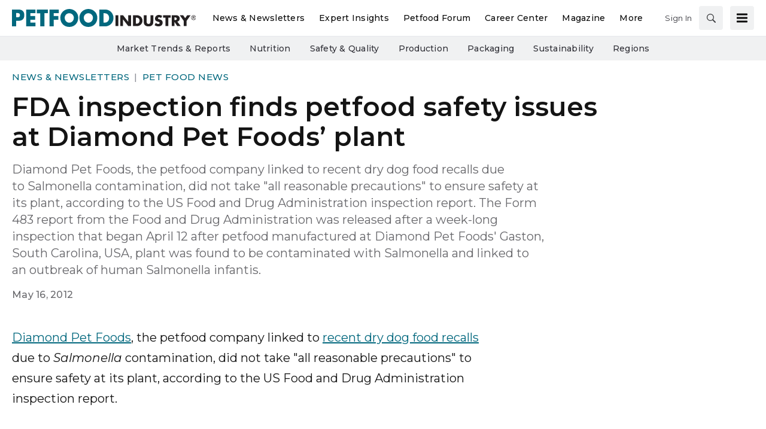

--- FILE ---
content_type: text/html; charset=utf-8
request_url: https://www.petfoodindustry.com/news-newsletters/pet-food-news/article/15456599/fda-inspection-finds-petfood-safety-issues-at-diamond-pet-foods-plant
body_size: 41949
content:
<!doctype html><html lang="en-us" dir="ltr"><head><meta charset="utf-8"><meta http-equiv="X-UA-Compatible" content="IE=edge"><meta name="viewport" content="width=device-width, initial-scale=1, shrink-to-fit=no"><link rel="preconnect" href="https://cdn.parameter1.com"><style>/* critical-content-8b66f4a4.css */ @charset "UTF-8";@font-face{ascent-override:82%;font-family:montserrat-fallback;size-adjust:113.4%;src:local("Arial")}:root{--blue:#134f8c;--indigo:#6610f2;--purple:#6f42c1;--pink:#e83e8c;--red:#dc3545;--orange:#fd7e14;--yellow:#ffc107;--green:#28a745;--teal:#20c997;--cyan:#17a2b8;--white:#fff;--gray:#8c8e97;--gray-dark:#3f4043;--tar-black:#232325;--charcoal:#3f4043;--smokey-gray:#68686c;--silver-fox:#8c8e97;--cloud:#c4c6cb;--concrete:#e3e4e5;--fog:#f0f1f2;--sponsor-blue:#134f8c;--primary:#00677d;--secondary:#002a47;--success:#28a745;--info:#17a2b8;--warning:#ffc107;--danger:#dc3545;--light:#f0f1f2;--dark:#3f4043;--breakpoint-xs:0;--breakpoint-sm:576px;--breakpoint-md:768px;--breakpoint-lg:992px;--breakpoint-xl:1200px;--font-family-sans-serif:"Montserrat",montserrat-fallback,sans-serif;--font-family-monospace:SFMono-Regular,Menlo,Monaco,Consolas,"Liberation Mono","Courier New",monospace}*,:after,:before{box-sizing:border-box}html{-webkit-text-size-adjust:100%;-webkit-tap-highlight-color:rgba(20,20,20,0);font-family:sans-serif;line-height:1.15}article,aside,footer,header,main,nav,section{display:block}body{background-color:#fff;color:#141414;font-family:Montserrat,montserrat-fallback,sans-serif;font-size:1rem;font-weight:400;line-height:1.5;margin:0;text-align:left}hr{box-sizing:content-box;height:0;overflow:visible}h1,h2,h3,h4,h5,h6{margin-bottom:.5rem;margin-top:0}p{margin-top:0}address,p{margin-bottom:1rem}address{font-style:normal;line-height:inherit}dl,ol,ul{margin-bottom:1rem;margin-top:0}ol ol,ol ul,ul ol,ul ul{margin-bottom:0}dt{font-weight:700}dd{margin-bottom:.5rem;margin-left:0}b,strong{font-weight:bolder}small{font-size:80%}a{background-color:transparent;color:#00677d;text-decoration:none}a:hover{color:#002831;text-decoration:underline}a:not([href]):not([class]){color:inherit;text-decoration:none}a:not([href]):not([class]):hover{color:inherit;text-decoration:none}code,pre{font-family:SFMono-Regular,Menlo,Monaco,Consolas,Liberation Mono,Courier New,monospace;font-size:1em}pre{-ms-overflow-style:scrollbar;margin-bottom:1rem;margin-top:0;overflow:auto}img{border-style:none}img,svg{vertical-align:middle}svg{overflow:hidden}table{border-collapse:collapse}caption{caption-side:bottom;color:#8c8e97;padding-bottom:.75rem;padding-top:.75rem;text-align:left}th{text-align:inherit;text-align:-webkit-match-parent}label{display:inline-block;margin-bottom:.5rem}button{border-radius:0}button:focus:not(:focus-visible){outline:0}button,input,optgroup,select,textarea{font-family:inherit;font-size:inherit;line-height:inherit;margin:0}button,input{overflow:visible}button,select{text-transform:none}[role=button]{cursor:pointer}select{word-wrap:normal}[type=button],[type=submit],button{-webkit-appearance:button}[type=button]:not(:disabled),[type=submit]:not(:disabled),button:not(:disabled){cursor:pointer}[type=button]::-moz-focus-inner,[type=submit]::-moz-focus-inner,button::-moz-focus-inner{border-style:none;padding:0}input[type=checkbox]{box-sizing:border-box;padding:0}textarea{overflow:auto;resize:vertical}fieldset{border:0;margin:0;min-width:0;padding:0}legend{color:inherit;display:block;font-size:1.5rem;line-height:inherit;margin-bottom:.5rem;max-width:100%;padding:0;white-space:normal;width:100%}[type=number]::-webkit-inner-spin-button,[type=number]::-webkit-outer-spin-button{height:auto}[type=search]{-webkit-appearance:none;outline-offset:-2px}[type=search]::-webkit-search-decoration{-webkit-appearance:none}::-webkit-file-upload-button{-webkit-appearance:button;font:inherit}output{display:inline-block}template{display:none}[hidden]{display:none!important}.h1,.h2,.h3,.h4,.h5,.h6,h1,h2,h3,h4,h5,h6{font-weight:500;line-height:1.2;margin-bottom:.5rem}.h1,h1{font-size:2.5rem}.h2,h2{font-size:2rem}.h3,h3{font-size:1.75rem}.h4,h4{font-size:1.5rem}.h5,h5{font-size:1.25rem}.h6,h6{font-size:1rem}hr{border:0;border-top:1px solid #68686c;margin-bottom:10px;margin-top:10px}.small,small{font-size:.875em;font-weight:400}.align-middle{vertical-align:middle!important}.bg-white{background-color:#fff!important}.border{border:1px solid #dee2e6!important}.border-top{border-top:1px solid #dee2e6!important}.d-none{display:none!important}.d-inline-block{display:inline-block!important}.d-block{display:block!important}.d-flex{display:flex!important}@media (min-width:768px){.d-md-flex{display:flex!important}}.flex-row{flex-direction:row!important}.flex-column{flex-direction:column!important}.justify-content-end{justify-content:flex-end!important}.justify-content-center{justify-content:center!important}.justify-content-between{justify-content:space-between!important}.justify-content-around{justify-content:space-around!important}.align-items-center{align-items:center!important}.align-self-end{align-self:flex-end!important}@media (min-width:576px){.flex-sm-column{flex-direction:column!important}}@supports (position:sticky){.sticky-top{position:sticky;top:0;z-index:1020}}.sr-only{clip:rect(0,0,0,0);border:0;height:1px;margin:-1px;overflow:hidden;padding:0;position:absolute;white-space:nowrap;width:1px}.shadow{box-shadow:0 .5rem 1rem hsla(0,0%,8%,.15)!important}.w-25{width:25%!important}.w-100{width:100%!important}.w-auto{width:auto!important}.mb-0{margin-bottom:0!important}.mr-1{margin-right:.25rem!important}.mb-1{margin-bottom:.25rem!important}.mt-2{margin-top:.5rem!important}.mr-2{margin-right:.5rem!important}.mb-2{margin-bottom:.5rem!important}.mt-3{margin-top:1rem!important}.mr-3{margin-right:1rem!important}.mb-3{margin-bottom:1rem!important}.mb-4{margin-bottom:1.5rem!important}.m-5{margin:3rem!important}.mt-block,.my-block{margin-top:24px!important}.mb-block,.my-block{margin-bottom:24px!important}.p-2{padding:.5rem!important}.pb-2{padding-bottom:.5rem!important}.py-3{padding-top:1rem!important}.px-3{padding-right:1rem!important}.py-3{padding-bottom:1rem!important}.pl-3,.px-3{padding-left:1rem!important}.p-5{padding:3rem!important}.p-block{padding:24px!important}.pt-block{padding-top:24px!important}.text-nowrap{white-space:nowrap!important}.text-truncate{overflow:hidden;text-overflow:ellipsis;white-space:nowrap}.text-center{text-align:center!important}.text-uppercase{text-transform:uppercase!important}.text-danger{color:#dc3545!important}a.text-danger:focus,a.text-danger:hover{color:#a71d2a!important}.text-light{color:#f0f1f2!important}a.text-light:focus,a.text-light:hover{color:#c7cbce!important}.text-muted{color:#8c8e97!important}.visible{visibility:visible!important}.container{margin-left:auto;margin-right:auto;padding-left:10px;padding-right:10px;width:100%}@media (min-width:576px){.container{max-width:540px}}@media (min-width:768px){.container{max-width:720px}}@media (min-width:992px){.container{max-width:960px}}@media (min-width:1200px){.container{max-width:1140px}}.row{display:flex;flex-wrap:wrap;margin-left:-10px;margin-right:-10px}.col,.col-12,.col-2,.col-3,.col-4,.col-6,.col-8,.col-lg-1,.col-lg-10,.col-lg-2,.col-lg-3,.col-lg-4,.col-lg-5,.col-lg-6,.col-lg-7,.col-lg-8,.col-lg-9,.col-md,.col-md-1,.col-md-12,.col-md-2,.col-md-3,.col-md-4,.col-md-5,.col-md-6,.col-md-7,.col-md-8,.col-md-9,.col-sm-1,.col-sm-12,.col-sm-3,.col-sm-6,.col-xl-3,.col-xl-9{padding-left:10px;padding-right:10px;position:relative;width:100%}.col{flex-basis:0;flex-grow:1;max-width:100%}.col-2{flex:0 0 16.66666667%;max-width:16.66666667%}.col-3{flex:0 0 25%;max-width:25%}.col-4{flex:0 0 33.33333333%;max-width:33.33333333%}.col-6{flex:0 0 50%;max-width:50%}.col-8{flex:0 0 66.66666667%;max-width:66.66666667%}.col-12{flex:0 0 100%;max-width:100%}@media (min-width:576px){.col-sm-1{flex:0 0 8.33333333%;max-width:8.33333333%}.col-sm-3{flex:0 0 25%;max-width:25%}.col-sm-6{flex:0 0 50%;max-width:50%}.col-sm-12{flex:0 0 100%;max-width:100%}}@media (min-width:768px){.col-md{flex-basis:0;flex-grow:1;max-width:100%}.col-md-1{flex:0 0 8.33333333%;max-width:8.33333333%}.col-md-2{flex:0 0 16.66666667%;max-width:16.66666667%}.col-md-3{flex:0 0 25%;max-width:25%}.col-md-4{flex:0 0 33.33333333%;max-width:33.33333333%}.col-md-5{flex:0 0 41.66666667%;max-width:41.66666667%}.col-md-6{flex:0 0 50%;max-width:50%}.col-md-7{flex:0 0 58.33333333%;max-width:58.33333333%}.col-md-8{flex:0 0 66.66666667%;max-width:66.66666667%}.col-md-9{flex:0 0 75%;max-width:75%}.col-md-12{flex:0 0 100%;max-width:100%}}@media (min-width:992px){.col-lg-1{flex:0 0 8.33333333%;max-width:8.33333333%}.col-lg-2{flex:0 0 16.66666667%;max-width:16.66666667%}.col-lg-3{flex:0 0 25%;max-width:25%}.col-lg-4{flex:0 0 33.33333333%;max-width:33.33333333%}.col-lg-5{flex:0 0 41.66666667%;max-width:41.66666667%}.col-lg-6{flex:0 0 50%;max-width:50%}.col-lg-7{flex:0 0 58.33333333%;max-width:58.33333333%}.col-lg-8{flex:0 0 66.66666667%;max-width:66.66666667%}.col-lg-9{flex:0 0 75%;max-width:75%}.col-lg-10{flex:0 0 83.33333333%;max-width:83.33333333%}}@media (min-width:1200px){.col-xl-3{flex:0 0 25%;max-width:25%}.col-xl-9{flex:0 0 75%;max-width:75%}}.btn,.magazine-publication-buttons__button{background-color:transparent;border:1px solid transparent;border-radius:.25rem;color:#141414;display:inline-block;font-size:1rem;font-weight:400;line-height:1.5;padding:.375rem .75rem;text-align:center;transition:color .15s ease-in-out,background-color .15s ease-in-out,border-color .15s ease-in-out,box-shadow .15s ease-in-out;user-select:none;vertical-align:middle}@media (prefers-reduced-motion:reduce){.btn,.magazine-publication-buttons__button{transition:none}}.btn:hover,.magazine-publication-buttons__button:hover{color:#141414;text-decoration:none}.btn.focus,.btn:focus,.focus.magazine-publication-buttons__button,.magazine-publication-buttons__button:focus{box-shadow:0 0 0 .2rem rgba(0,103,125,.25);outline:0}.btn.disabled,.btn:disabled,.disabled.magazine-publication-buttons__button,.magazine-publication-buttons__button:disabled{opacity:.65}.btn:not(:disabled):not(.disabled),.magazine-publication-buttons__button:not(:disabled):not(.disabled){cursor:pointer}a.btn.disabled,a.disabled.magazine-publication-buttons__button,fieldset:disabled a.btn,fieldset:disabled a.magazine-publication-buttons__button{pointer-events:none}.btn-primary,.magazine-publication-buttons__button{border-color:#00677d}.btn-primary:hover,.magazine-publication-buttons__button:hover{background-color:#004757;border-color:#003d4a}.btn-primary.focus,.btn-primary:focus,.focus.magazine-publication-buttons__button,.magazine-publication-buttons__button:focus{background-color:#004757;border-color:#003d4a;box-shadow:0 0 0 0 rgba(38,126,145,.5)}.btn-primary.disabled,.btn-primary:disabled,.disabled.magazine-publication-buttons__button,.magazine-publication-buttons__button:disabled{background-color:#00677d;border-color:#00677d;color:#fff}.btn-primary:not(:disabled):not(.disabled).active,.btn-primary:not(:disabled):not(.disabled):active,.magazine-publication-buttons__button:not(:disabled):not(.disabled).active,.magazine-publication-buttons__button:not(:disabled):not(.disabled):active{background-color:#003d4a;border-color:#00323d}.btn-primary:not(:disabled):not(.disabled).active:focus,.btn-primary:not(:disabled):not(.disabled):active:focus,.magazine-publication-buttons__button:not(:disabled):not(.disabled).active:focus,.magazine-publication-buttons__button:not(:disabled):not(.disabled):active:focus{box-shadow:0 0 0 0 rgba(38,126,145,.5)}.btn-secondary{background-color:#002a47;border-color:#002a47;color:#fff}.btn-secondary:hover{background-color:#001321;border-color:#000c14;color:#fff}.btn-secondary.focus,.btn-secondary:focus{background-color:#001321;border-color:#000c14;box-shadow:0 0 0 0 rgba(38,74,99,.5);color:#fff}.btn-secondary.disabled,.btn-secondary:disabled{background-color:#002a47;border-color:#002a47;color:#fff}.btn-secondary:not(:disabled):not(.disabled).active,.btn-secondary:not(:disabled):not(.disabled):active{background-color:#000c14;border-color:#000407;color:#fff}.btn-secondary:not(:disabled):not(.disabled).active:focus,.btn-secondary:not(:disabled):not(.disabled):active:focus{box-shadow:0 0 0 0 rgba(38,74,99,.5)}.btn-light{background-color:#f0f1f2;border-color:#f0f1f2;color:#232325}.btn-light:hover{background-color:#dcdee0;border-color:#d5d8da;color:#232325}.btn-light.focus,.btn-light:focus{background-color:#dcdee0;border-color:#d5d8da;box-shadow:0 0 0 0 hsla(210,2%,82%,.5);color:#232325}.btn-light.disabled,.btn-light:disabled{background-color:#f0f1f2;border-color:#f0f1f2;color:#232325}.btn-light:not(:disabled):not(.disabled).active,.btn-light:not(:disabled):not(.disabled):active{background-color:#d5d8da;border-color:#ced1d4;color:#232325}.btn-light:not(:disabled):not(.disabled).active:focus,.btn-light:not(:disabled):not(.disabled):active:focus{box-shadow:0 0 0 0 hsla(210,2%,82%,.5)}.btn-outline-secondary{border-color:#002a47;color:#002a47}.btn-outline-secondary:hover{background-color:#002a47;border-color:#002a47;color:#fff}.btn-outline-secondary.focus,.btn-outline-secondary:focus{box-shadow:0 0 0 0 rgba(0,42,71,.5)}.btn-outline-secondary.disabled,.btn-outline-secondary:disabled{background-color:transparent;color:#002a47}.btn-outline-secondary:not(:disabled):not(.disabled).active,.btn-outline-secondary:not(:disabled):not(.disabled):active{background-color:#002a47;border-color:#002a47;color:#fff}.btn-outline-secondary:not(:disabled):not(.disabled).active:focus,.btn-outline-secondary:not(:disabled):not(.disabled):active:focus{box-shadow:0 0 0 0 rgba(0,42,71,.5)}.btn-lg{border-radius:.3rem;font-size:1.25rem;line-height:1.5;padding:.5rem 1rem}.btn-sm,.magazine-publication-buttons__button{border-radius:.2rem;font-size:.875rem;line-height:1.5;padding:.25rem .5rem}.btn-block{display:block;width:100%}.btn-block+.btn-block{margin-top:.5rem}input[type=button].btn-block,input[type=submit].btn-block{width:100%}.nav{display:flex;flex-wrap:wrap;list-style:none;margin-bottom:0;padding-left:0}.nav-link{display:block;padding:.5rem 1rem}.nav-link:focus,.nav-link:hover{text-decoration:none}.nav-link.disabled{color:#8c8e97;cursor:default;pointer-events:none}.nav-pills .nav-link{background:none;border:0;border-radius:.25rem}.nav-pills .nav-link.active,.nav-pills .show>.nav-link{background-color:#00677d;color:#fff}.tab-content>.tab-pane{display:none}.tab-content>.active{display:block}.navbar{padding:.5rem 1rem;position:relative}.navbar,.navbar .container{align-items:center;display:flex;flex-wrap:wrap;justify-content:space-between}.breadcrumb{background-color:#e3e4e5;border-radius:.25rem;display:flex;flex-wrap:wrap;list-style:none;margin-bottom:0;padding:.75rem 0}.breadcrumb-item+.breadcrumb-item{padding-left:.5rem}.breadcrumb-item+.breadcrumb-item:before{color:#8c8e97;content:"|";float:left;padding-right:.5rem}.breadcrumb-item+.breadcrumb-item:hover:before{text-decoration:underline;text-decoration:none}.breadcrumb-item.active{color:#8c8e97}body,html{height:100%}body{display:flex;flex-direction:column}.document-container{flex-grow:1;margin-left:auto;margin-right:auto;padding-left:0;padding-right:0;position:relative;width:100%}@media (min-width:1300px){.document-container{max-width:1300px}}.page{padding:0}.page:first-child{padding-top:0}.page:last-child{padding-bottom:0}.page-wrapper{background-color:#fff;padding:0}.page-wrapper__section{margin-bottom:0}.page-wrapper__section:last-child{margin-bottom:0}.node{background-color:transparent;display:flex;flex:1 1 auto;flex-direction:column;padding:20px;width:100%}.node *,.node :after,.node :before{box-sizing:border-box}.node__header{display:flex;flex-direction:row;justify-content:space-between;margin-bottom:.375rem}.node__header:empty{display:none}.node__header--overlay{left:0;margin-bottom:0;padding:20px;position:absolute;right:0;top:0}.node__header-left:empty,.node__header-right:empty{display:none}.node__footer{display:flex;flex-direction:row;justify-content:space-between;margin-top:auto}.node__footer:empty{display:none}.node__footer--body,.node__footer--body .node__footer-left,.node__footer--body .node__footer-right{margin-top:auto}.node__footer-left,.node__footer-right{margin-top:.375rem}.node__footer-left:empty,.node__footer-right:empty{display:none}.node__footer-right,.node__header-right{text-align:right}.node__contents{display:flex;flex:1 1 auto;flex-direction:column;position:relative;width:100%}.node__contents--body{margin-bottom:.375rem}.node__contents--body>:last-child{margin-bottom:0}.node__body{display:flex;flex:1 1 auto;flex-direction:column;width:100%}.node__body--overlay{bottom:0;left:0;padding:20px;position:absolute;right:0}.node__body>:last-child{margin-bottom:0}.node__title:empty{display:none}.node__text:empty{display:none}.node__image-wrapper{color:#fff;position:relative;text-shadow:none}.node__image-wrapper a{color:#fff}.node__image-wrapper--align-middle{margin-bottom:auto;margin-top:auto}.node__image-wrapper--align-center{margin-left:auto;margin-right:auto}.node__image-inner-wrapper{display:inline-block}.node__image-inner-wrapper--placeholder{background-color:transparent}.node__image-inner-wrapper--placeholder .node__image{background-image:none;background-position:.25rem .25rem;opacity:.2}.node__image-inner-wrapper--gradient:after{background:linear-gradient(0deg,rgba(63,64,67,.1),rgba(63,64,67,.1));bottom:0;content:"";left:0;position:absolute;right:0;top:0}.node__image-inner-wrapper--fluid .node__image{height:auto;width:100%}.node__image-inner-wrapper--fluid-21by9{display:block;overflow:hidden;padding:0;position:relative;width:100%}.node__image-inner-wrapper--fluid-21by9:before{content:"";display:block;padding-top:42.8571428571%}.node__image-inner-wrapper--fluid-21by9 .node__image{border:0;bottom:0;height:100%;left:0;position:absolute;top:0;width:100%}.node__image-inner-wrapper--fluid-9by21{display:block;overflow:hidden;padding:0;position:relative;width:100%}.node__image-inner-wrapper--fluid-9by21:before{content:"";display:block;padding-top:233.3333333333%}.node__image-inner-wrapper--fluid-9by21 .node__image{border:0;bottom:0;height:100%;left:0;position:absolute;top:0;width:100%}.node__image-inner-wrapper--fluid-16by9{display:block;overflow:hidden;padding:0;position:relative;width:100%}.node__image-inner-wrapper--fluid-16by9:before{content:"";display:block;padding-top:56.25%}.node__image-inner-wrapper--fluid-16by9 .node__image{border:0;bottom:0;height:100%;left:0;position:absolute;top:0;width:100%}.node__image-inner-wrapper--fluid-9by16{display:block;overflow:hidden;padding:0;position:relative;width:100%}.node__image-inner-wrapper--fluid-9by16:before{content:"";display:block;padding-top:177.7777777778%}.node__image-inner-wrapper--fluid-9by16 .node__image{border:0;bottom:0;height:100%;left:0;position:absolute;top:0;width:100%}.node__image-inner-wrapper--fluid-6by5{display:block;overflow:hidden;padding:0;position:relative;width:100%}.node__image-inner-wrapper--fluid-6by5:before{content:"";display:block;padding-top:83.3333333333%}.node__image-inner-wrapper--fluid-6by5 .node__image{border:0;bottom:0;height:100%;left:0;position:absolute;top:0;width:100%}.node__image-inner-wrapper--fluid-5by6{display:block;overflow:hidden;padding:0;position:relative;width:100%}.node__image-inner-wrapper--fluid-5by6:before{content:"";display:block;padding-top:120%}.node__image-inner-wrapper--fluid-5by6 .node__image{border:0;bottom:0;height:100%;left:0;position:absolute;top:0;width:100%}.node__image-inner-wrapper--fluid-4by3{display:block;overflow:hidden;padding:0;position:relative;width:100%}.node__image-inner-wrapper--fluid-4by3:before{content:"";display:block;padding-top:75%}.node__image-inner-wrapper--fluid-4by3 .node__image{border:0;bottom:0;height:100%;left:0;position:absolute;top:0;width:100%}.node__image-inner-wrapper--fluid-3by4{display:block;overflow:hidden;padding:0;position:relative;width:100%}.node__image-inner-wrapper--fluid-3by4:before{content:"";display:block;padding-top:133.3333333333%}.node__image-inner-wrapper--fluid-3by4 .node__image{border:0;bottom:0;height:100%;left:0;position:absolute;top:0;width:100%}.node__image-inner-wrapper--fluid-3by2{display:block;overflow:hidden;padding:0;position:relative;width:100%}.node__image-inner-wrapper--fluid-3by2:before{content:"";display:block;padding-top:66.6666666667%}.node__image-inner-wrapper--fluid-3by2 .node__image{border:0;bottom:0;height:100%;left:0;position:absolute;top:0;width:100%}.node__image-inner-wrapper--fluid-2by3{display:block;overflow:hidden;padding:0;position:relative;width:100%}.node__image-inner-wrapper--fluid-2by3:before{content:"";display:block;padding-top:150%}.node__image-inner-wrapper--fluid-2by3 .node__image{border:0;bottom:0;height:100%;left:0;position:absolute;top:0;width:100%}.node__image-inner-wrapper--fluid-2by1{display:block;overflow:hidden;padding:0;position:relative;width:100%}.node__image-inner-wrapper--fluid-2by1:before{content:"";display:block;padding-top:50%}.node__image-inner-wrapper--fluid-2by1 .node__image{border:0;bottom:0;height:100%;left:0;position:absolute;top:0;width:100%}.node__image-inner-wrapper--fluid-1by2{display:block;overflow:hidden;padding:0;position:relative;width:100%}.node__image-inner-wrapper--fluid-1by2:before{content:"";display:block;padding-top:200%}.node__image-inner-wrapper--fluid-1by2 .node__image{border:0;bottom:0;height:100%;left:0;position:absolute;top:0;width:100%}.node__image-inner-wrapper--fluid-1by1{display:block;overflow:hidden;padding:0;position:relative;width:100%}.node__image-inner-wrapper--fluid-1by1:before{content:"";display:block;padding-top:100%}.node__image-inner-wrapper--fluid-1by1 .node__image{border:0;bottom:0;height:100%;left:0;position:absolute;top:0;width:100%}.node--full-height{height:100%}.node--flush{padding:0}.node--flush-x{padding-left:0;padding-right:0}.node--flush-y{padding-bottom:0;padding-top:0}.node--image-flush{padding:0}.node--image-flush>.node__header{padding-left:20px;padding-right:20px;padding-top:20px}.node--image-flush>.node__footer{padding-bottom:20px;padding-left:20px;padding-right:20px}.node--image-flush .node__body{padding-left:20px;padding-right:20px}.node--image-top .node__image-wrapper+.node__body{margin-top:.75rem}.node--image-top .node__body--overlay{margin-top:0}.node--image-left .node__contents{flex-direction:row}.node--image-left .node__contents--body{flex-direction:column}.node--image-left .node__image-wrapper+.node__body{margin-left:20px}.node--image-left .node__body--overlay{margin-left:0}.node--image-left.node--image-flush .node__image-wrapper+.node__body{padding-left:0}.node--image-bottom .node__contents{flex-direction:column-reverse}.node--image-bottom .node__contents--body{flex-direction:column}.node--image-bottom .node__image-wrapper+.node__body{margin-bottom:.375rem}.node--image-bottom .node__body--overlay{margin-bottom:0}.node--image-right .node__contents{flex-direction:row-reverse}.node--image-right .node__contents--body{flex-direction:column}.node--image-right .node__image-wrapper+.node__body{margin-right:20px}.node--image-right .node__body--overlay{margin-right:0}.node--image-right.node--image-flush .node__image-wrapper+.node__body{padding-right:0}.node-list{background-color:#fff;display:flex;flex-direction:column;min-height:auto}.node-list__header>:last-child{margin-bottom:0}.node-list__footer{margin-top:auto}.node-list__footer>:first-child{margin-top:0}.node-list__body,.node-list__footer,.node-list__header{border-bottom:1px solid #e3e4e5;padding:16px;position:relative}.node-list__body:empty,.node-list__footer:empty,.node-list__header:empty{display:none}.node-list__body:last-child,.node-list__footer:last-child,.node-list__header:last-child{border-bottom:none}.node-list__body--flush-y,.node-list__footer--flush-y,.node-list__header--flush-y{padding-left:0;padding-right:0}.node-list__body--flush-x,.node-list__footer--flush-x,.node-list__header--flush-x{padding-bottom:0;padding-top:0}.node-list__nodes{border-bottom:1px solid #e3e4e5;display:flex;flex-direction:column;padding-bottom:16px;padding-top:16px}.node-list__nodes--flush-x{padding-bottom:0;padding-top:0}.node-list__nodes--flush-y .node-list__node{padding-left:0;padding-right:0}.node-list__nodes:empty{display:none}.node-list__nodes:last-child{border-bottom:none}.node-list__node{border-bottom:1px solid #e3e4e5;padding:16px}.node-list__node:first-child{padding-top:0}.node-list__node:last-child{border-bottom:none;padding-bottom:0}.node-list--full-height,.node-list--inner-justified,.node-list--justified{height:100%}.node-list--inner-justified .node-list__nodes,.node-list--justified .node-list__nodes{flex-grow:1;justify-content:space-between}.node-list--inner-justified .node-list__node{align-items:flex-start;display:flex;flex-grow:1}.node-list--flush-y :first-child{padding-top:0}.node-list--flush-y :last-child{padding-bottom:0}.node-list--flush-x .node-list__body,.node-list--flush-x .node-list__footer,.node-list--flush-x .node-list__header,.node-list--flush-x .node-list__node{padding-left:0;padding-right:0}.marko-web-icon svg{fill:#000;height:1rem;transition:fill .25s ease;width:1rem}.marko-web-icon--md svg{height:1.25rem;width:1.25rem}.marko-web-icon--lg svg{height:1.5rem;width:1.5rem}.marko-web-icon--xl svg{height:2.5rem;width:2.5rem}.marko-web-icon--light svg{fill:#fff}.marko-web-icon--dark svg{fill:#3f4043}.marko-web-icon--shadow svg{filter:drop-shadow(1px 1px 1px rgba(0,0,0,.3))}.marko-web-icon--applepodcasts:not(.marko-web-icon--dark):not(.marko-web-icon--light) svg{fill:#93c}.marko-web-icon--applepodcasts:not(.marko-web-icon--dark):not(.marko-web-icon--light) svg:hover{fill:#7a29a3}.marko-web-icon--applepodcasts svg:hover{fill:#93c}.marko-web-icon--dribbble:not(.marko-web-icon--dark):not(.marko-web-icon--light) svg{fill:#ea4c89}.marko-web-icon--dribbble:not(.marko-web-icon--dark):not(.marko-web-icon--light) svg:hover{fill:#e51e6b}.marko-web-icon--dribbble svg:hover{fill:#ea4c89}.marko-web-icon--facebook:not(.marko-web-icon--dark):not(.marko-web-icon--light) svg{fill:#4172b8}.marko-web-icon--facebook:not(.marko-web-icon--dark):not(.marko-web-icon--light) svg:hover{fill:#345b92}.marko-web-icon--facebook svg:hover{fill:#4172b8}.marko-web-icon--flipboard:not(.marko-web-icon--dark):not(.marko-web-icon--light) svg{fill:#e12828}.marko-web-icon--flipboard:not(.marko-web-icon--dark):not(.marko-web-icon--light) svg:hover{fill:#bc1a1a}.marko-web-icon--flipboard svg:hover{fill:#e12828}.marko-web-icon--github:not(.marko-web-icon--dark):not(.marko-web-icon--light) svg{fill:#181717}.marko-web-icon--github:not(.marko-web-icon--dark):not(.marko-web-icon--light) svg:hover{fill:#000}.marko-web-icon--github svg:hover{fill:#181717}.marko-web-icon--googleplus:not(.marko-web-icon--dark):not(.marko-web-icon--light) svg{fill:#dc4e41}.marko-web-icon--googleplus:not(.marko-web-icon--dark):not(.marko-web-icon--light) svg:hover{fill:#c63224}.marko-web-icon--googleplus svg:hover{fill:#dc4e41}.marko-web-icon--instagram:not(.marko-web-icon--dark):not(.marko-web-icon--light) svg{fill:#e4405f}.marko-web-icon--instagram:not(.marko-web-icon--dark):not(.marko-web-icon--light) svg:hover{fill:#d31e40}.marko-web-icon--instagram svg:hover{fill:#e4405f}.marko-web-icon--linkedin:not(.marko-web-icon--dark):not(.marko-web-icon--light) svg{fill:#0077b5}.marko-web-icon--linkedin:not(.marko-web-icon--dark):not(.marko-web-icon--light) svg:hover{fill:#005582}.marko-web-icon--linkedin svg:hover{fill:#0077b5}.marko-web-icon--pinterest:not(.marko-web-icon--dark):not(.marko-web-icon--light) svg{fill:#bd081c}.marko-web-icon--pinterest:not(.marko-web-icon--dark):not(.marko-web-icon--light) svg:hover{fill:#8c0615}.marko-web-icon--pinterest svg:hover{fill:#bd081c}.marko-web-icon--reddit:not(.marko-web-icon--dark):not(.marko-web-icon--light) svg{fill:#ff4500}.marko-web-icon--reddit:not(.marko-web-icon--dark):not(.marko-web-icon--light) svg:hover{fill:#cc3700}.marko-web-icon--reddit svg:hover{fill:#ff4500}.marko-web-icon--slack:not(.marko-web-icon--dark):not(.marko-web-icon--light) svg{fill:#4a154b}.marko-web-icon--slack:not(.marko-web-icon--dark):not(.marko-web-icon--light) svg:hover{fill:#230a23}.marko-web-icon--slack svg:hover{fill:#4a154b}.marko-web-icon--twitter:not(.marko-web-icon--dark):not(.marko-web-icon--light) svg{fill:#1da1f2}.marko-web-icon--twitter:not(.marko-web-icon--dark):not(.marko-web-icon--light) svg:hover{fill:#0c85d0}.marko-web-icon--twitter svg:hover{fill:#1da1f2}.marko-web-icon--whatsapp:not(.marko-web-icon--dark):not(.marko-web-icon--light) svg{fill:#25d366}.marko-web-icon--whatsapp:not(.marko-web-icon--dark):not(.marko-web-icon--light) svg:hover{fill:#1da851}.marko-web-icon--whatsapp svg:hover{fill:#25d366}.marko-web-icon--youtube:not(.marko-web-icon--dark):not(.marko-web-icon--light) svg{fill:red}.marko-web-icon--youtube:not(.marko-web-icon--dark):not(.marko-web-icon--light) svg:hover{fill:#c00}.marko-web-icon--youtube svg:hover{fill:red}.social-sharing{box-sizing:border-box}.social-sharing__button{border:none;border-radius:4px;color:#fff;cursor:pointer;display:inline-block;font-family:Helvetica Neue,verdana,helvetica,arial,sans-serif;font-size:14px;font-weight:600;height:40px;line-height:40px;margin:0 8px 0 0;opacity:1;outline:none;padding:0 10px;position:relative;text-align:center;top:0;transition:opacity .2s ease-in,top .2s ease-in;vertical-align:top;white-space:nowrap}.social-sharing__button--facebook{background-color:#1877f2}.social-sharing__button--linkedin{background-color:#0077b5}.social-sharing__button--pinterest{background-color:#bd081c}.social-sharing__button--twitter{background-color:#1da1f2}.social-sharing__button--email{background-color:#7d7d7d}.social-sharing__button--google,.social-sharing__button--print{background-color:#222}.social-sharing__button:focus{outline:none}.social-sharing__button:hover{opacity:.8;top:-4px}.social-sharing__button:last-child{margin-right:0}.social-sharing__button--with-action{min-width:100px}.social-sharing__provider-icon{display:inline-block;height:20px;position:relative;top:10px;vertical-align:top;width:20px}.social-sharing__provider-icon svg{fill:currentColor;height:20px;left:0;overflow:hidden;position:absolute;top:0;transition:fill .25s ease;vertical-align:middle;width:20px}.social-sharing__provider-action{letter-spacing:.5px;min-width:50px;padding:0 6px;vertical-align:top}.marko-web-gam-fixed-ad-bottom__container{background-color:transparent;border-bottom-left-radius:0;border-bottom-right-radius:0;bottom:0;left:0;opacity:0;padding:.5rem;position:fixed;right:0;text-align:center;transition:visibility .25s linear,opacity .25s ease,padding .25s ease;visibility:hidden;width:100%;z-index:100000}.marko-web-gam-fixed-ad-bottom--visible{padding-top:calc(90px + 1rem)}.marko-web-gam-fixed-ad-bottom--visible .marko-web-gam-fixed-ad-bottom__container{opacity:1;visibility:visible}.marko-web-gam-fixed-ad-bottom__background{background-color:rgba(0,0,0,.8);border-bottom-left-radius:0;border-bottom-right-radius:0;bottom:0;left:0;position:absolute;right:0;top:0;z-index:-1}.marko-web-gam-fixed-ad-bottom__close{background-color:transparent;border:none;color:#fff;display:inline-block;font-size:2.25rem;font-weight:400;height:2.25rem;line-height:0;padding:0;position:absolute;right:0;text-align:center;top:0;vertical-align:middle;width:2.25rem;z-index:100001}.marko-web-gam-fixed-ad-bottom__close:focus{outline:none}.site-navbar__container{flex-direction:row;margin-left:auto;margin-right:auto;padding-left:0;padding-right:0;width:100%}@media (min-width:1200px){.site-navbar__container{max-width:1200px}}.site-navbar__brand{display:inline-block;margin:0 36px;white-space:nowrap}.site-navbar__logo{filter:drop-shadow(1px 1px 1px rgba(0,0,0,.35));height:30px}@media (max-width:775px){.site-navbar__logo{height:35px}}.site-navbar__toggler{background-color:transparent;border-color:transparent;border-style:none;cursor:pointer;margin-bottom:auto;margin-top:auto;padding:0}.site-navbar__toggler:focus{outline:none}.site-navbar__toggler>.marko-web-icon{color:#0a0a0a}.site-navbar__toggler>.marko-web-icon svg{fill:#0a0a0a}.site-navbar__toggler>.marko-web-icon:hover{color:#00677d}.site-navbar__toggler>.marko-web-icon:hover svg{fill:#00677d}.site-navbar__toggler>.marko-web-icon--active,.site-navbar__toggler>.marko-web-icon:active{color:#00677d}.site-navbar__toggler>.marko-web-icon--active svg,.site-navbar__toggler>.marko-web-icon:active svg{fill:#00677d}.site-navbar__items{display:flex;flex-direction:row;list-style:none;margin-bottom:0;padding-left:0;text-transform:uppercase}.site-navbar__items--primary{-ms-overflow-style:none;font-family:Montserrat,montserrat-fallback,sans-serif;font-weight:500;line-height:1.7142857143;overflow:scroll;scrollbar-width:none;width:100%}.site-navbar__items--primary::-webkit-scrollbar{height:0;width:0}@media (max-width:0){.site-navbar__items--primary{font-size:12px;line-height:1.75}}@media (max-width:1100px){.site-navbar__items--primary{height:0}}.site-navbar__items--primary .site-navbar__item{background-color:initial;flex-grow:1;padding:8px;text-align:center}.site-navbar__items--primary .site-navbar__item:hover{background-color:initial}.site-navbar__items--primary .site-navbar__item--active,.site-navbar__items--primary .site-navbar__item:active{background-color:initial}@media (max-width:1100px){.site-navbar__items--primary .site-navbar__item{display:none}}.site-navbar__items--primary .site-navbar__link{color:#323239;text-decoration:none}.site-navbar__items--primary .site-navbar__link svg{fill:#323239}.site-navbar__items--primary .site-navbar__link:hover{color:#00677d}.site-navbar__items--primary .site-navbar__link:hover svg{fill:#00677d}.site-navbar__items--primary .site-navbar__link--active,.site-navbar__items--primary .site-navbar__link:active{color:#00677d}.site-navbar__items--primary .site-navbar__link--active svg,.site-navbar__items--primary .site-navbar__link:active svg{fill:#00677d}.site-navbar__items--primary .site-navbar__link:hover{text-decoration:underline}.site-navbar__items--primary .site-navbar__link--active,.site-navbar__items--primary .site-navbar__link:active{text-decoration:underline}.site-navbar__items--secondary{-ms-overflow-style:none;font-family:Montserrat,montserrat-fallback,sans-serif;font-size:14px;font-weight:600;line-height:1.8571428571;margin-top:auto;overflow:scroll;scrollbar-width:none}.site-navbar__items--secondary::-webkit-scrollbar{height:0;width:0}@media (max-width:830px){.site-navbar__items--secondary{font-size:12px;line-height:2}}@media (max-width:775px){.site-navbar__items--secondary{margin-top:0}}.site-navbar__items--secondary .site-navbar__item{background-color:initial}.site-navbar__items--secondary .site-navbar__item:hover{background-color:initial}.site-navbar__items--secondary .site-navbar__item--active,.site-navbar__items--secondary .site-navbar__item:active{background-color:initial}@media (max-width:700px){.site-navbar__items--secondary .site-navbar__item{display:none}}.site-navbar__items--secondary .site-navbar__link{color:#0a0a0a;padding:15px 15px 0;text-decoration:none}.site-navbar__items--secondary .site-navbar__link svg{fill:#0a0a0a}.site-navbar__items--secondary .site-navbar__link:hover{color:#00677d}.site-navbar__items--secondary .site-navbar__link:hover svg{fill:#00677d}.site-navbar__items--secondary .site-navbar__link--active,.site-navbar__items--secondary .site-navbar__link:active{color:#00677d}.site-navbar__items--secondary .site-navbar__link--active svg,.site-navbar__items--secondary .site-navbar__link:active svg{fill:#00677d}.site-navbar__items--secondary .site-navbar__link:hover{text-decoration:none}.site-navbar__items--secondary .site-navbar__link--active,.site-navbar__items--secondary .site-navbar__link:active{text-decoration:none}.site-navbar__items--tertiary{font-family:Montserrat,montserrat-fallback,sans-serif;font-size:14px;font-weight:600;line-height:1.8571428571;margin-left:auto;margin-top:auto;padding-left:16px}@media (max-width:830px){.site-navbar__items--tertiary{font-size:12px;line-height:2}}@media (max-width:775px){.site-navbar__items--tertiary{margin-top:0}}.site-navbar__items--tertiary .site-navbar__item{align-self:center;background-color:initial}.site-navbar__items--tertiary .site-navbar__item:hover{background-color:initial}.site-navbar__items--tertiary .site-navbar__item--active,.site-navbar__items--tertiary .site-navbar__item:active{background-color:initial}@media (max-width:0){.site-navbar__items--tertiary .site-navbar__item{display:none}}.site-navbar__items--tertiary .site-navbar__link{color:hsla(0,0%,8%,.75);padding:0 15px;text-decoration:none}.site-navbar__items--tertiary .site-navbar__link svg{fill:hsla(0,0%,8%,.75)}.site-navbar__items--tertiary .site-navbar__link:hover{color:#141414}.site-navbar__items--tertiary .site-navbar__link:hover svg{fill:#141414}.site-navbar__items--tertiary .site-navbar__link--active,.site-navbar__items--tertiary .site-navbar__link:active{color:#141414}.site-navbar__items--tertiary .site-navbar__link--active svg,.site-navbar__items--tertiary .site-navbar__link:active svg{fill:#141414}.site-navbar__items--tertiary .site-navbar__link:hover{text-decoration:none}.site-navbar__items--tertiary .site-navbar__link--active,.site-navbar__items--tertiary .site-navbar__link:active{text-decoration:none}.site-navbar__item:first-child a{padding-left:0}.site-navbar__item:last-child a{padding-right:0}.site-navbar__icon+.site-navbar__label{margin-left:.25rem}.site-navbar__link{display:block;transition:color .3s ease,text-decoration .3s ease,background-color .3s ease;white-space:nowrap}.site-navbar--primary{padding:0 16px}.site-navbar--primary,.site-navbar--secondary{align-items:center;display:flex;flex-flow:row nowrap;justify-content:flex-start;position:relative}.site-navbar--secondary{background-color:#fff;padding:15px 16px}.ad-container{text-align:left}.ad-container--inter-block{background-color:#f0f1f2;margin-bottom:0;margin-left:0;margin-right:0}@media (min-width:1300px){.ad-container--inter-block{margin-left:calc(-50vw - -650px);margin-right:calc(-50vw - -650px)}}@media (max-width:991.98px){.ad-container--inter-block{margin-left:-16px;margin-right:-16px}}.ad-container--inter-block .ad-container__wrapper{margin-left:auto;margin-right:auto;padding-bottom:30px;text-align:center}@media (min-width:970px){.ad-container--inter-block .ad-container__wrapper{max-width:970px}}.ad-container--inline{background-color:#f0f1f2;margin-bottom:0;margin-left:0;margin-right:0}@media (min-width:1300px){.ad-container--inline{margin-left:calc(-50vw - -650px);margin-right:calc(-50vw - -650px)}}@media (max-width:991.98px){.ad-container--inline{margin-left:-16px;margin-right:-16px}}.ad-container--inline-content{background-color:#f0f1f2;clear:both;margin-bottom:30px;margin-left:0;margin-right:0}@media (min-width:1000px){.ad-container--inline-content{margin-left:calc(-50vw - -500px);margin-right:calc(-50vw - -500px)}}@media (max-width:991.98px){.ad-container--inline-content{margin-left:-16px;margin-right:-16px}}.ad-container--inline .ad-container__wrapper,.ad-container--inline-content .ad-container__wrapper{padding-bottom:30px}.ad-container--in-card{display:flex;justify-content:center;min-height:100%}.ad-container--in-card>div{margin-bottom:auto;margin-top:auto}.ad-container--rail{background-color:#f0f1f2}.ad-container--rail>:first-child{padding-bottom:30px}@media (min-width:980px){.ad-container--rail{margin-bottom:24px}}.ad-container--rail-mobile{background-color:#f0f1f2}.ad-container--rail-mobile>:first-child{padding-bottom:30px}@media (min-width:300px){.ad-container--rail-mobile{margin-bottom:24px}}@media (min-width:980px){.ad-container--rail-mobile{margin-bottom:0}}.ad-container--inline-feed{background-color:#f0f1f2}.ad-container--inline-feed>:first-child{padding-bottom:30px}@media (min-width:300px){.ad-container--max-width-300 .ad-container__wrapper{max-width:300px}}@media (min-width:970px){.ad-container--max-width-970 .ad-container__wrapper{max-width:970px}}.ad-container--margin-auto-x .ad-container__wrapper{margin-left:auto;margin-right:auto;text-align:center}.ad-container--template-leaderboard{min-height:160px}@media (min-width:780px){.ad-container--template-leaderboard{min-height:150px}}.ad-container--template-billboard{min-height:270px}@media (min-width:780px){.ad-container--template-billboard{min-height:656px}}.ad-container--template-superstitial{min-height:270px}@media (min-width:780px){.ad-container--template-superstitial{min-height:656px}}.ad-container--template-inline-content-desktop,.ad-container--template-inline-content-mobile,.ad-container--template-rotation{min-height:110px}@media (min-width:780px){.ad-container--template-inline-content-desktop,.ad-container--template-inline-content-mobile,.ad-container--template-rotation{min-height:150px}}.ad-container--inline-content.ad-container--template-inline-content-desktop{display:none}@media (min-width:780px){.ad-container--inline-content.ad-container--template-inline-content-desktop{display:block}.ad-container--inline-content.ad-container--template-inline-content-mobile{display:none}}.ad-container--with-label>:first-child{align-items:center;display:flex;flex-direction:column;padding-top:16px}.ad-container--with-label>:first-child:before{color:#68686c;content:"Advertisement";font-size:10px;line-height:1;padding-bottom:4px;text-transform:uppercase}.ad-container--top-of-page{margin-bottom:24px}.ad-container iframe{box-shadow:none}.author-published-node{align-items:center;display:flex;margin-top:17px}.author-published-node__image{border-radius:48px;height:48px;margin-right:10px;width:48px}.author-published-node__content-name{color:#00677d;font-family:Montserrat,montserrat-fallback,sans-serif;font-size:16px;font-weight:500;letter-spacing:0;line-height:1.3125;text-transform:none}@media (max-width:991.98px){.author-published-node__content-name{font-size:16px;line-height:1.3125}}.author-published-node__content-name a{color:#00677d;text-decoration:none}.author-published-node__content-name a:hover{color:#00677d;text-decoration:none}.author-published-node__content-published,.author-published-node__content-updated{display:inline;margin-top:2px;text-transform:none}.author-published-node__content-updated:before{content:" | "}.inline-author-bio__content-body{font-size:16px;font-style:italic;margin-bottom:18px}@media (min-width:768px){.inline-author-bio__content-body{font-size:18px}}.breadcrumbs{font-family:Montserrat,montserrat-fallback,sans-serif;font-size:16px;font-weight:400;letter-spacing:normal;line-height:1.5;text-transform:uppercase}@media (max-width:991.98px){.breadcrumbs{font-size:14px;line-height:1.5}}.breadcrumbs .breadcrumb{background-color:#fff;padding-top:0}.breadcrumbs a{color:#00677d;text-decoration:none}.breadcrumbs a:hover{color:#002831;text-decoration:underline}.breadcrumbs--content-page,.breadcrumbs--website-section{color:#00677d;font-family:Montserrat,montserrat-fallback,sans-serif;font-size:.875rem;font-weight:500;letter-spacing:.5px;line-height:1.1125;text-transform:uppercase}@media (max-width:991.98px){.breadcrumbs--content-page,.breadcrumbs--website-section{font-size:18px;line-height:1}}.breadcrumbs--content-page a,.breadcrumbs--website-section a{color:#00677d;text-decoration:none}.breadcrumbs--content-page a:hover,.breadcrumbs--website-section a:hover{color:#00303b;text-decoration:none}.breadcrumbs--content-page .breadcrumb,.breadcrumbs--website-section .breadcrumb{padding-bottom:1rem}.content-page-body{margin-left:auto;margin-right:auto;max-width:1000px}.content-page-body video{max-width:100%}.content-page-header{margin-left:auto;margin-right:auto;max-width:1000px}.content-page-header--full-width{max-width:100%}.content-page-header .details{background-color:#f0f1f2;margin-bottom:24px;padding:24px}.content-page-header .details__image{margin-bottom:24px}.content-page-header .details .page-contact-details__content-public-email,.content-page-header .details .page-contact-details__content-website{display:inline}.contact-page__content-name{color:#141414;font-family:Montserrat,montserrat-fallback,sans-serif;font-size:2.75rem;font-weight:600;letter-spacing:0;line-height:1.15;margin-bottom:16px;text-transform:none}@media (max-width:991.98px){.contact-page__content-name{font-size:28px;line-height:1.15}}.contact-page__wrapper{display:flex}.contact-page__image{border-radius:112px;height:112px;margin-right:20px;width:112px}@media (min-width:768px){.contact-page__image{border-radius:160px;height:160px;width:160px}}.page-contents__content-body p [data-embed-type=image][data-embed-align=right]{margin-bottom:1rem}@media (min-width:768px){.page-contents__content-body p [data-embed-type=image][data-embed-align=right]{text-align:right}}.page-contents__content-body p [data-embed-type=image][data-embed-align=left]{margin-bottom:1rem}@media (min-width:768px){.page-contents__content-body p [data-embed-type=image][data-embed-align=left]{text-align:left}}.page-contents__content-body h2{font-size:26px}@media (max-width:767.98px){.page-contents__content-body h2{font-size:23px}}.page-contents__content-body h3{font-size:24px}.page-contents__content-body ol,.page-contents__content-body ul{list-style-position:initial}.page-contents .btn-transcript,.page-contents .btn-transcript:hover{background-color:#f0f1f2;border-radius:10px}.page-contents__content-transcript-title{color:#141414;font-family:Montserrat,montserrat-fallback,sans-serif;font-size:1.25rem;font-weight:400;font-weight:700;letter-spacing:0;line-height:1.7;margin-bottom:.5rem;margin-top:.5rem;text-transform:none}@media (max-width:991.98px){.page-contents__content-transcript-title{font-size:18px;line-height:1.44}}.page-contents__content-transcript-title a{color:#00677d;text-decoration:underline}.page-contents__content-transcript-title a:hover{color:#00303b;text-decoration:underline}.page-contents__content-body{color:#141414;font-family:Montserrat,montserrat-fallback,sans-serif;font-size:19px;font-weight:400;letter-spacing:inherit;line-height:1.3157894737;word-break:break-word}@media (max-width:991.98px){.page-contents__content-body{font-size:19px;line-height:1.3157894737}}.page-contents__content-body h1{font-family:Montserrat,montserrat-fallback,sans-serif;font-size:28px;font-weight:600;letter-spacing:inherit;line-height:1.2;margin-bottom:1rem}@media (max-width:991.98px){.page-contents__content-body h1{font-size:28px;line-height:1.2;margin-bottom:1rem}}.page-contents__content-body h2{font-family:Montserrat,montserrat-fallback,sans-serif;font-size:28px;font-weight:600;letter-spacing:inherit;line-height:1.2;margin-bottom:1rem}@media (max-width:991.98px){.page-contents__content-body h2{font-size:28px;line-height:1.2;margin-bottom:1rem}}.page-contents__content-body h3{font-family:Montserrat,montserrat-fallback,sans-serif;font-size:28px;font-weight:600;letter-spacing:inherit;line-height:1.2;margin-bottom:1rem}@media (max-width:991.98px){.page-contents__content-body h3{font-size:28px;line-height:1.2;margin-bottom:1rem}}.page-contents__content-body h4{font-family:Montserrat,montserrat-fallback,sans-serif;font-size:24px;font-weight:600;letter-spacing:inherit;line-height:1.2;margin-bottom:1rem}@media (max-width:991.98px){.page-contents__content-body h4{font-size:24px;line-height:1.2;margin-bottom:1rem}}.page-contents__content-body h5{font-family:Montserrat,montserrat-fallback,sans-serif;font-size:24px;font-weight:600;letter-spacing:inherit;line-height:1.2;margin-bottom:1rem}@media (max-width:991.98px){.page-contents__content-body h5{font-size:24px;line-height:1.2;margin-bottom:1rem}}.page-contents__content-body h6{font-family:Montserrat,montserrat-fallback,sans-serif;font-size:20px;font-weight:600;letter-spacing:inherit;line-height:1.2;margin-bottom:1rem}@media (max-width:991.98px){.page-contents__content-body h6{font-size:20px;line-height:1.2;margin-bottom:1rem}}.page-contents__content-body b,.page-contents__content-body strong{font-weight:700}.page-contents__content-body [data-embed-type=image] img{border-radius:.25rem}.page-contents__content-body ol,.page-contents__content-body ul{list-style-position:outside}.page-contents__content-body [data-embed-type=image],.page-contents__content-body [data-oembed-type=video],.page-contents__content-body ol,.page-contents__content-body p,.page-contents__content-body table,.page-contents__content-body ul{margin-bottom:29px}@media (max-width:991.98px){.page-contents__content-body [data-embed-type=image],.page-contents__content-body [data-oembed-type=video],.page-contents__content-body ol,.page-contents__content-body p,.page-contents__content-body table,.page-contents__content-body ul{margin-bottom:21px}}.page-contents__content-body p>[data-embed-type=image],.page-contents__content-body p>[data-oembed-type=video]{margin-bottom:0}.page-contents__content-body p>[data-embed-type=image]+br,.page-contents__content-body p>[data-oembed-type=video]+br{display:none}.page-contents__content-body>:last-child{margin-bottom:0}.page-contents__content-body blockquote{background:#e3e3e3;border-left:8px solid #d2d2d2;display:block;padding:20px}.page-contents__content-body blockquote p{margin-bottom:0}.page-contents__content-body .pullquote{color:#6f6f6f;float:right;font-size:18.75px;margin:6px 0 6px 12px;max-width:50%;padding:12px 0 12px 12px;position:relative;width:50%;z-index:0}.page-contents__content-body .pullquote:before{color:#dedede;content:"“";font-size:8em;left:0;line-height:.6em;position:absolute;z-index:-1}.page-contents__content-body .drop-caps{display:inherit}.page-contents__content-body .drop-caps:first-letter{float:left;font-size:115px;font-weight:700;line-height:.8;margin:-.05em .125em 0 0;padding:0}.page-contents__content-body p.footnote{font-family:Montserrat,montserrat-fallback,sans-serif;font-size:20px;font-weight:600;letter-spacing:inherit;line-height:1.2}@media (max-width:991.98px){.page-contents__content-body p.footnote{font-size:20px;line-height:1.2}}.page-contents__content-sidebar{background-color:#f0f1f2;border-left:8px solid #dee2e6;border-radius:.25rem;color:#141414;font-family:Montserrat,montserrat-fallback,sans-serif;font-size:19px;font-weight:400;letter-spacing:inherit;line-height:1.3157894737;margin-bottom:24px;padding:1.5rem;word-break:break-word}@media (max-width:991.98px){.page-contents__content-sidebar{font-size:19px;line-height:1.3157894737}}.page-contents__content-sidebar h1{font-family:Montserrat,montserrat-fallback,sans-serif;font-size:28px;font-weight:600;letter-spacing:inherit;line-height:1.2;margin-bottom:1rem}@media (max-width:991.98px){.page-contents__content-sidebar h1{font-size:28px;line-height:1.2;margin-bottom:1rem}}.page-contents__content-sidebar h2{font-family:Montserrat,montserrat-fallback,sans-serif;font-size:28px;font-weight:600;letter-spacing:inherit;line-height:1.2;margin-bottom:1rem}@media (max-width:991.98px){.page-contents__content-sidebar h2{font-size:28px;line-height:1.2;margin-bottom:1rem}}.page-contents__content-sidebar h3{font-family:Montserrat,montserrat-fallback,sans-serif;font-size:28px;font-weight:600;letter-spacing:inherit;line-height:1.2;margin-bottom:1rem}@media (max-width:991.98px){.page-contents__content-sidebar h3{font-size:28px;line-height:1.2;margin-bottom:1rem}}.page-contents__content-sidebar h4{font-family:Montserrat,montserrat-fallback,sans-serif;font-size:24px;font-weight:600;letter-spacing:inherit;line-height:1.2;margin-bottom:1rem}@media (max-width:991.98px){.page-contents__content-sidebar h4{font-size:24px;line-height:1.2;margin-bottom:1rem}}.page-contents__content-sidebar h5{font-family:Montserrat,montserrat-fallback,sans-serif;font-size:24px;font-weight:600;letter-spacing:inherit;line-height:1.2;margin-bottom:1rem}@media (max-width:991.98px){.page-contents__content-sidebar h5{font-size:24px;line-height:1.2;margin-bottom:1rem}}.page-contents__content-sidebar h6{font-family:Montserrat,montserrat-fallback,sans-serif;font-size:20px;font-weight:600;letter-spacing:inherit;line-height:1.2;margin-bottom:1rem}@media (max-width:991.98px){.page-contents__content-sidebar h6{font-size:20px;line-height:1.2;margin-bottom:1rem}}.page-contents__content-sidebar b,.page-contents__content-sidebar strong{font-weight:700}.page-contents__content-sidebar [data-embed-type=image] img{border-radius:.25rem}.page-contents__content-sidebar ol,.page-contents__content-sidebar ul{list-style-position:outside}.page-contents__content-sidebar [data-embed-type=image],.page-contents__content-sidebar [data-oembed-type=video],.page-contents__content-sidebar ol,.page-contents__content-sidebar p,.page-contents__content-sidebar table,.page-contents__content-sidebar ul{margin-bottom:29px}@media (max-width:991.98px){.page-contents__content-sidebar [data-embed-type=image],.page-contents__content-sidebar [data-oembed-type=video],.page-contents__content-sidebar ol,.page-contents__content-sidebar p,.page-contents__content-sidebar table,.page-contents__content-sidebar ul{margin-bottom:21px}}.page-contents__content-sidebar p>[data-embed-type=image],.page-contents__content-sidebar p>[data-oembed-type=video]{margin-bottom:0}.page-contents__content-sidebar p>[data-embed-type=image]+br,.page-contents__content-sidebar p>[data-oembed-type=video]+br{display:none}@media (max-width:991.98px){.page-contents__content-sidebar{margin-bottom:.75rem;padding-left:0;padding-right:0}}.page-contents__content-body,.page-contents__content-profile,.page-contents__content-sidebar,.page-contents__content-transcript{color:#141414;font-family:Montserrat,montserrat-fallback,sans-serif;font-size:1.25rem;font-weight:400;letter-spacing:0;line-height:1.7;padding-bottom:24px;text-transform:none}@media (max-width:991.98px){.page-contents__content-body,.page-contents__content-profile,.page-contents__content-sidebar,.page-contents__content-transcript{font-size:18px;line-height:1.44}}.page-contents__content-body a,.page-contents__content-profile a,.page-contents__content-sidebar a,.page-contents__content-transcript a{color:#00677d;text-decoration:underline}.page-contents__content-body a:hover,.page-contents__content-profile a:hover,.page-contents__content-sidebar a:hover,.page-contents__content-transcript a:hover{color:#00303b;text-decoration:underline}.page-contents__content-body:empty,.page-contents__content-profile:empty,.page-contents__content-sidebar:empty,.page-contents__content-transcript:empty{display:none}.page-contents__content-body .btn-primary,.page-contents__content-body .magazine-publication-buttons__button,.page-contents__content-profile .btn-primary,.page-contents__content-profile .magazine-publication-buttons__button,.page-contents__content-sidebar .btn-primary,.page-contents__content-sidebar .magazine-publication-buttons__button,.page-contents__content-transcript .btn-primary,.page-contents__content-transcript .magazine-publication-buttons__button{color:#fff;text-decoration:none}.page-contents__content-body .btn-primary:hover,.page-contents__content-body .magazine-publication-buttons__button:hover,.page-contents__content-profile .btn-primary:hover,.page-contents__content-profile .magazine-publication-buttons__button:hover,.page-contents__content-sidebar .btn-primary:hover,.page-contents__content-sidebar .magazine-publication-buttons__button:hover,.page-contents__content-transcript .btn-primary:hover,.page-contents__content-transcript .magazine-publication-buttons__button:hover{color:#fff;text-decoration:none}.page-contents__content-body .btn-secondary,.page-contents__content-profile .btn-secondary,.page-contents__content-sidebar .btn-secondary,.page-contents__content-transcript .btn-secondary{color:#3f4043;text-decoration:none}.page-contents__content-body .btn-secondary:hover,.page-contents__content-profile .btn-secondary:hover,.page-contents__content-sidebar .btn-secondary:hover,.page-contents__content-transcript .btn-secondary:hover{color:#00303b;text-decoration:none}.page-contents__content-body>.btn-transcript,.page-contents__content-body>.btn-transcript:hover,.page-contents__content-profile>.btn-transcript,.page-contents__content-profile>.btn-transcript:hover,.page-contents__content-sidebar>.btn-transcript,.page-contents__content-sidebar>.btn-transcript:hover,.page-contents__content-transcript>.btn-transcript,.page-contents__content-transcript>.btn-transcript:hover{background:transparent!important;background-color:transparent;font-weight:700}.page-contents__content-body .node-list--gray-background,.page-contents__content-profile .node-list--gray-background,.page-contents__content-sidebar .node-list--gray-background,.page-contents__content-transcript .node-list--gray-background{background-color:#f0f1f2}.page-contents__content-body .section-feed-content-node__content-short-name,.page-contents__content-profile .section-feed-content-node__content-short-name,.page-contents__content-sidebar .section-feed-content-node__content-short-name,.page-contents__content-transcript .section-feed-content-node__content-short-name{font-size:20px;line-height:1em}.page-contents__content-body .section-feed-content-node__image-wrapper,.page-contents__content-profile .section-feed-content-node__image-wrapper,.page-contents__content-sidebar .section-feed-content-node__image-wrapper,.page-contents__content-transcript .section-feed-content-node__image-wrapper{height:83px;min-width:125px;width:125px}@media (min-width:768px){.page-contents__content-body .section-feed-content-node__image-wrapper,.page-contents__content-profile .section-feed-content-node__image-wrapper,.page-contents__content-sidebar .section-feed-content-node__image-wrapper,.page-contents__content-transcript .section-feed-content-node__image-wrapper{height:131px;min-width:198px;width:198px}}.page-contents__content-body .section-feed-content-node__image,.page-contents__content-profile .section-feed-content-node__image,.page-contents__content-sidebar .section-feed-content-node__image,.page-contents__content-transcript .section-feed-content-node__image{height:83px;width:125px}@media (min-width:768px){.page-contents__content-body .section-feed-content-node__image,.page-contents__content-profile .section-feed-content-node__image,.page-contents__content-sidebar .section-feed-content-node__image,.page-contents__content-transcript .section-feed-content-node__image{height:131px;width:198px}}.page-contents__content-body hr,.page-contents__content-profile hr,.page-contents__content-sidebar hr,.page-contents__content-transcript hr{clear:both;display:block}.page-contents__content-embed-code{display:block;overflow:hidden;padding:0;position:relative;width:100%}.page-contents__content-embed-code:before{content:"";display:block;padding-top:56.25%}.page-contents__content-embed-code embed,.page-contents__content-embed-code iframe,.page-contents__content-embed-code object,.page-contents__content-embed-code video{border:0;bottom:0;height:100%;left:0;position:absolute;top:0;width:100%}.page-contents>.page-contents__content-transcript{border-top:3px solid #e3e4e5}.page-contents--download-form{background-color:#f0f1f2;padding:22px}@media (min-width:768px){.page-contents--download-form{padding-left:66px;padding-right:66px}}.page-contents--contact .page-contents__content-body{max-width:790px}.page-contents .primary-image__image-caption,.page-contents .primary-image__image-credit{display:inline;margin-right:.5rem}.page-contents .primary-image__image-credit:before{content:"Source: "}.page-contents [data-embed-type] .caption,.page-contents [data-embed-type] .credit{display:inline-block;margin-right:.5rem}.page-contents [data-embed-type] .credit:before{content:"Source: "}.page--content-video .content-page-body .page-contents__content-embed-code:has(div[style*="position:relative;overflow:hidden;padding-bottom:56.25%"]):before,.page--content-video .content-page-body .page-contents__content-embed-code:has(script+div.jwplayer):before{display:none}.page--content-video .content-page-body .page-contents__content-embed-code>:before+script+div.jwplayer,.page--content-video .content-page-body .page-contents__content-embed-code>div[style*="position:relative;overflow:hidden;padding-bottom:56.25%"]{overflow:initial!important;padding-bottom:0!important;position:static!important}.social-sharing{padding-bottom:24px}.social-sharing__button{margin-right:12px}.content-download:not(.content-download__link){padding-bottom:24px}.download-related__wrapper>p{border-top:1px solid #ccc;padding-top:1rem}.download-related__item{display:flex;margin-bottom:.5rem}.download-related__item:last-child{margin-bottom:0}.download-related__title{justify-content:space-between}.download-related__image{margin-right:1rem;max-width:160px}.download-related__title{flex-grow:1}.download-related__button,.download-related__title{display:flex;flex-direction:column;justify-content:center}.download-related__button{padding:1rem}.content-page-gate{border:1px solid #e3e4e5;border-radius:4px;margin-bottom:24px;margin-top:24px;padding:24px 1rem}.content-page-gate__title{color:#3f4043;font-size:24px;font-weight:600;letter-spacing:.25px;line-height:1;margin-bottom:15px}.content-page-gate__body{color:#222;font-family:Georgia,Cambria,Times New Roman,Times,serif;font-size:16px;margin-bottom:15px}.content-page-gate__body>p{margin-bottom:8px}.content-page-gate__body>p:last-child{margin-bottom:0}.content-page-preview-overlay{background:linear-gradient(180deg,hsla(0,0%,100%,0) 0,#fff);height:50px;margin-top:-74px;position:relative;width:100%}[data-embed-type]{background:transparent;color:#68686c;display:block;font-family:Montserrat,montserrat-fallback,sans-serif;font-size:1rem;line-height:1.5;width:100%}.content-body-contents p:first-child [data-embed-type]{margin-bottom:0;margin-top:0}p [data-embed-type]{margin:1rem 0 0}[data-embed-type][data-embed-align=left]{float:left;margin-right:.75rem;width:calc(300px - .75rem)}@media (max-width:767.98px){[data-embed-type][data-embed-align=left]{margin-right:0;width:100%}}[data-embed-type][data-embed-align=right]{float:right;margin-left:.75rem;width:calc(300px - .75rem)}@media (max-width:767.98px){[data-embed-type][data-embed-align=right]{margin-left:0;width:100%}}[data-embed-type] img{height:auto;max-width:100%;width:100%}[data-embed-type] .caption{color:#474747;display:block;font-family:Montserrat,montserrat-fallback,sans-serif;font-size:16px;font-weight:400;letter-spacing:normal;line-height:1.375;margin:0;padding:.5rem 0;text-align:left}[data-embed-type] .credit{color:#5c5b5b;display:block;font-family:Montserrat,montserrat-fallback,sans-serif;font-size:16px;font-size:14px;font-style:normal;font-weight:400;letter-spacing:normal;line-height:1.375;margin:0;padding:.5rem 0;text-align:left}[data-embed-invalid]{display:none}[data-embed-type=image] picture>:last-child:not(img){border-bottom:1px solid #ccc}[data-embed-type=image]>:last-child:not(img){border-bottom:none}[data-oembed-type=link],[data-oembed-type=video]{display:block;overflow:hidden;padding:0;position:relative;width:100%}[data-oembed-type=link]:before,[data-oembed-type=video]:before{content:"";display:block;padding-top:56.25%}[data-oembed-type=link] embed,[data-oembed-type=link] iframe,[data-oembed-type=link] object,[data-oembed-type=link] video,[data-oembed-type=video] embed,[data-oembed-type=video] iframe,[data-oembed-type=video] object,[data-oembed-type=video] video{border:0;bottom:0;height:100%;left:0;position:absolute;top:0;width:100%}.page--authenticate .custom-control,.page--profile .custom-control{padding-left:2rem}.page--authenticate .custom-control-label,.page--profile .custom-control-label{line-height:1.4}.page--authenticate .boolean-questions-label,.page--profile .boolean-questions-label{color:#141414;font-family:Montserrat,montserrat-fallback,sans-serif;font-size:22px;font-weight:600;letter-spacing:0;line-height:1.27;margin-bottom:.5rem;text-transform:uppercase}@media (max-width:991.98px){.page--authenticate .boolean-questions-label,.page--profile .boolean-questions-label{font-size:22px;line-height:1.27}}.page--authenticate .boolean-questions-label a,.page--profile .boolean-questions-label a{-webkit-line-clamp:3;-webkit-box-orient:vertical;color:#141414;display:-webkit-box;overflow:hidden;text-decoration:none}.page--authenticate .boolean-questions-label a:hover,.page--profile .boolean-questions-label a:hover{color:#141414;text-decoration:underline}.page form .custom-control-label:before{border-radius:4px}.page form .custom-control-label strong{font-size:18px;line-height:1.22}.page form .boolean-questions-label{font-size:18px;margin-bottom:1rem}.page form .csmulti-legend{font-size:1rem}.page form .csmulti-inner{max-height:132px;overflow-y:auto}.page form .csmulti+.input-group{margin-top:.5rem}.page form div.checkbox-group+fieldset.csmulti-group{margin-top:.5rem}.page form .csmulti-wrapper{background-color:#f8f8f8;border:1px solid #91939c;border-radius:.25rem;max-height:150px;overflow:hidden}.page form fieldset{border-radius:.25rem}.page--profile .success-message{color:#141414;font-family:Montserrat,montserrat-fallback,sans-serif;font-size:1.25rem;font-weight:400;letter-spacing:0;line-height:1.7;min-height:60vh;text-transform:none}@media (max-width:991.98px){.page--profile .success-message{font-size:18px;line-height:1.44}}.page--profile .success-message a{color:#00677d;text-decoration:underline}.page--profile .success-message a:hover{color:#00303b;text-decoration:underline}.page--profile .success-message__title{color:#141414;font-family:Montserrat,montserrat-fallback,sans-serif;font-size:22px;font-weight:600;letter-spacing:0;line-height:1.27;margin:2rem 0;text-transform:uppercase}@media (max-width:991.98px){.page--profile .success-message__title{font-size:22px;line-height:1.27}}.page--profile .success-message__title a{-webkit-line-clamp:3;-webkit-box-orient:vertical;color:#141414;display:-webkit-box;overflow:hidden;text-decoration:none}.page--profile .success-message__title a:hover{color:#141414;text-decoration:underline}.page--profile .success-message button{background:none;border:none;color:#141414;color:#00677d;font-family:Montserrat,montserrat-fallback,sans-serif;font-size:1.25rem;font-weight:400;letter-spacing:0;line-height:1.7;margin:0;padding:0;text-decoration:underline;text-transform:none}@media (max-width:991.98px){.page--profile .success-message button{font-size:18px;line-height:1.44}}.page--profile .success-message button a{-webkit-line-clamp:3;-webkit-box-orient:vertical;color:#141414;display:-webkit-box;overflow:hidden;text-decoration:none}.page--profile .success-message button a:hover{color:#141414;text-decoration:none}img.lazyload:not([src]){visibility:hidden}.node__header{color:#00677d;font-family:Montserrat,montserrat-fallback,sans-serif;font-size:13px;font-weight:500;letter-spacing:normal;line-height:1.5384615385}.node__header a{color:#00677d;text-decoration:none}.node__header a:hover{color:#00677d;text-decoration:none}.node__title{color:#141414;font-family:Montserrat,montserrat-fallback,sans-serif;font-size:17px;font-weight:600;letter-spacing:inherit;line-height:1.2941176471;margin-bottom:.375rem}@media (max-width:991.98px){.node__title{font-size:16px;line-height:1.25}}.node__title a{-webkit-line-clamp:3;-webkit-box-orient:vertical;color:#141414;display:-webkit-box;overflow:hidden;text-decoration:none}.node__title a:hover{color:#00677d;text-decoration:none}.node__title--large{font-family:Montserrat,montserrat-fallback,sans-serif;font-size:24px;font-weight:600;letter-spacing:inherit;line-height:1.2}@media (max-width:991.98px){.node__title--large{font-size:24px;line-height:1.2}}.node__title--large a{-webkit-line-clamp:2;-webkit-box-orient:vertical;display:-webkit-box;overflow:hidden}.node__title--locked a:before{content:"🔒"}.node__text--teaser{color:#141414;font-family:Montserrat,montserrat-fallback,sans-serif;font-size:17px;font-weight:400;letter-spacing:inherit;line-height:1.4705882353;margin-bottom:10px}@media (max-width:991.98px){.node__text--teaser{font-size:16px;line-height:1.4375}}.node__text--teaser a{-webkit-line-clamp:3;-webkit-box-orient:vertical;color:#141414;display:-webkit-box;overflow:hidden;text-decoration:none}.node__text--teaser a:hover{color:#141414;text-decoration:none}.node__footer{color:#8c8e97;font-family:Montserrat,montserrat-fallback,sans-serif;font-size:14px;font-weight:400;line-height:1.4285714286;text-transform:none}.node__image,.node__image-inner-wrapper{border-radius:.25rem}.node__content-start-date+.node__content-end-date:before,.node__content-starts+.node__content-ends:before{content:"—";margin-left:.25rem;margin-right:.25rem}.node__content-embed-code{display:block;overflow:hidden;padding:0;position:relative;width:100%}.node__content-embed-code:before{content:"";display:block;padding-top:56.25%}.node__content-embed-code embed,.node__content-embed-code iframe,.node__content-embed-code object,.node__content-embed-code video{border:0;bottom:0;height:100%;left:0;position:absolute;top:0;width:100%}.node--card{background-color:transparent;border:none;border-radius:.25rem}.node--video-content-type .node__image-inner-wrapper:after{background-image:url("[data-uri]");background-size:contain;content:"";filter:brightness(0) invert(1) drop-shadow(2px 2px 2px rgba(0,0,0,.5));height:50px;left:50%;opacity:.6;position:absolute;top:50%;transform:translate(-50%,-50%);width:50px}.node-list{background-color:transparent;border:none;border-radius:.25rem}.node-list__footer:first-child,.node-list__header:first-child{border-top-left-radius:.25rem;border-top-right-radius:.25rem}.node-list__footer:last-child,.node-list__header:last-child{border-bottom-left-radius:.25rem;border-bottom-right-radius:.25rem}.node-list__header{background-color:transparent;border-bottom:none;color:#3f4043;font-family:Montserrat,montserrat-fallback,sans-serif;font-size:22px;font-weight:700;letter-spacing:normal;margin-bottom:0;text-transform:uppercase}.node-list__header:empty{display:none}.node-list__header a{color:#3f4043;text-decoration:none}.node-list__header a:hover{color:#00677d;text-decoration:none}.page{background-color:#fff}.page-attribution{color:#141414;font-family:Montserrat,montserrat-fallback,sans-serif;font-size:16px;font-weight:400;line-height:1.5;text-transform:none}.page-attribution__content-authors:before{content:"By";font-weight:600;margin-right:.25rem}.page-attribution__content-byline:before{content:"By";font-weight:600;margin-right:.25rem}.page-attribution__content-company-name:before{content:"From";font-weight:600;margin-right:.25rem}.page-attribution__content-contributors:before{content:"Contributor";font-weight:600;margin-right:.25rem}.page-attribution__content-photographers:before{content:"Photographer";font-weight:600;margin-right:.25rem}.page-attribution__content-source:before{content:"Source";font-weight:600;margin-right:.25rem}.page-attribution__content-sponsors:before{content:"Sponsor";font-weight:600;margin-right:.25rem}.page-attribution__content-authors .page-attribution__content-name:first-child:before,.page-attribution__content-byline .page-attribution__content-name:first-child:before,.page-attribution__content-company-name .page-attribution__content-name:first-child:before,.page-attribution__content-contributors .page-attribution__content-name:first-child:before,.page-attribution__content-photographers .page-attribution__content-name:first-child:before,.page-attribution__content-source .page-attribution__content-name:first-child:before,.page-attribution__content-sponsors .page-attribution__content-name:first-child:before{content:"—";font-weight:400;margin-right:.25rem}.page-attribution__content-name{margin-right:.5rem}.page-attribution__content-name:after{content:", ";display:inline-block}.page-attribution__content-name:last-child{margin-right:0}.page-attribution__content-name:last-child:after{content:""}.page-attribution div:last-child{margin-bottom:.5rem}.page-rail>*{margin-bottom:24px}.page-rail>:last-child{margin-bottom:0}.page-rail--sticky-children{display:flex;flex-direction:column;height:100%}@media (min-width:980px){.page-rail--sticky-children>div:first-child:last-child{height:100%;min-height:fit-content}.page-rail--sticky-children>div:first-child:nth-last-child(2),.page-rail--sticky-children>div:first-child:nth-last-child(2)~div{height:50%;min-height:fit-content}.page-rail--sticky-children>div:first-child:nth-last-child(3),.page-rail--sticky-children>div:first-child:nth-last-child(3)~div{height:33.3333%;min-height:fit-content}.page-rail--sticky-children>div:first-child:nth-last-child(4),.page-rail--sticky-children>div:first-child:nth-last-child(4)~div{height:25%;min-height:fit-content}.page-rail--sticky-children>div:first-child,.page-rail--sticky-children>div:first-child+div{min-height:650px!important}}.page-wrapper{border-radius:.25rem;padding-bottom:0;padding-top:0}@media (max-width:991.98px){.page-wrapper{padding-left:16px;padding-right:16px}}.page-wrapper__content-name{color:#141414;font-family:Montserrat,montserrat-fallback,sans-serif;font-size:2.75rem;font-weight:600;letter-spacing:0;line-height:1.15;text-transform:none}@media (max-width:991.98px){.page-wrapper__content-name{font-size:28px;line-height:1.15}}.page-wrapper__title{color:#141414;font-family:Montserrat,montserrat-fallback,sans-serif;font-size:40px;font-weight:700;letter-spacing:inherit;line-height:1.25}@media (max-width:991.98px){.page-wrapper__title{font-size:32px;line-height:1.25}}.page-wrapper__deck{color:#8c8e97;font-family:Montserrat,montserrat-fallback,sans-serif;font-size:24px;letter-spacing:inherit;line-height:1.4166666667}@media (max-width:991.98px){.page-wrapper__deck{font-size:22px;line-height:1.3636363636}}.page-wrapper__description{color:#8c8e97;font-family:Montserrat,montserrat-fallback,sans-serif;font-size:20px;font-weight:400;letter-spacing:inherit;line-height:1.4}@media (max-width:991.98px){.page-wrapper__description{font-size:18px;line-height:1.4444444444}}.page-wrapper__website-section-name{color:#141414;font-family:Montserrat,montserrat-fallback,sans-serif;font-size:32px;font-weight:700;letter-spacing:1px;line-height:1.13;margin-bottom:20px;text-transform:uppercase}@media (max-width:991.98px){.page-wrapper__website-section-name{font-size:28px;line-height:1.14}}.page-wrapper__website-section-subhead{color:#3f4043;font-family:Montserrat,montserrat-fallback,sans-serif;font-size:22px;font-weight:700;letter-spacing:.75px;line-height:1.27;margin-bottom:20px;text-transform:uppercase}@media (max-width:991.98px){.page-wrapper__website-section-subhead{font-size:22px;line-height:1.27}}.page-wrapper__website-section-description{font-size:20px}.page-wrapper__section{margin-bottom:30px}@media (min-width:768px){.page-wrapper__section{margin-bottom:60px}}.page-wrapper__section--content-page-body,.page-wrapper__section--user-form{margin-left:auto;margin-right:auto;max-width:1000px}.page-wrapper__section--break-container{background-color:#f0f1f2;margin-left:0;margin-right:0}@media (min-width:1300px){.page-wrapper__section--break-container{margin-left:calc(-50vw - -650px);margin-right:calc(-50vw - -650px)}.page-wrapper__section--break-container>*{margin-left:auto;margin-right:auto;max-width:1300px}}.page-wrapper__section--first-sm{margin-bottom:30px}.page-wrapper__section--first{margin-bottom:40px}.page-wrapper__section--content-header,.page-wrapper__section--nativex-story-header{margin-bottom:20px}@media (min-width:768px){.page-wrapper__section--content-header,.page-wrapper__section--nativex-story-header{margin-bottom:30px}}.page-wrapper__section--content-body{margin-bottom:2rem}.page-wrapper__section--nativex-story-header{padding-top:30px}.page-wrapper__section--no-spacer{margin-bottom:0}.page-wrapper .col>:last-child{margin-bottom:0}.site-footer{box-shadow:0 2px 2px 0 rgba(0,0,0,.14),0 3px 1px -2px rgba(0,0,0,.2),0 1px 5px 0 rgba(0,0,0,.12);color:#fff;font-family:Montserrat,montserrat-fallback,sans-serif;font-size:16px;font-weight:400;line-height:1.875;margin-top:20px;opacity:1;position:relative;z-index:1500}.site-footer__container{margin-left:auto;margin-right:auto;padding:28px 10px;text-align:left;width:100%}.site-header{border-bottom:1px solid #c4c6cb;box-shadow:none;left:0;opacity:1;position:static;right:0;z-index:15000}body.site-menu--open{bottom:0;left:0;position:fixed;right:0;top:0}.site-menu{background-color:#fff;bottom:0;font-family:Montserrat,montserrat-fallback,sans-serif;max-width:100%;opacity:1;overflow-x:auto;overflow-y:scroll;position:fixed;top:100px;transform:translateX(-500px);transition:transform .25s cubic-bezier(.4,0,.2,1),visibility 0s linear .25s;visibility:hidden;width:500px;will-change:visibility;z-index:14999}@media (min-width:700px){.site-menu{background-color:#f0f1f2;bottom:auto;position:absolute;transform:translateY(-500px)}.site-menu,.site-menu--open{transition:transform .25s cubic-bezier(.4,0,.2,1),visibility 0s linear 0s}.site-menu--open{transform:translateY(0);width:100%}}@media (max-width:1100px){.site-menu{max-height:calc(100vh - 60px);top:60px}}@media (max-width:830px){.site-menu{max-height:calc(100vh - 60px);top:60px}}@media (max-width:775px){.site-menu{max-height:calc(100vh - 65px);top:65px}}@media (max-width:700px){.site-menu{max-height:calc(100vh - 65px);top:65px}}@media (max-width:0){.site-menu{max-height:calc(100vh - 65px);top:65px}}.site-menu--open{box-shadow:0 8px 8px 0 rgba(0,0,0,.1),0 6px 20px 0 rgba(0,0,0,.15);transform:translateX(0);transition:transform .25s cubic-bezier(.4,0,.2,1),visibility 0s linear 0s;visibility:visible}.site-menu__link{color:#141414;display:block;padding:10px 0}.site-menu__link:hover{background-color:transparent;color:#00677d;text-decoration:none}.site-menu__link--active{background-color:transparent;font-weight:700}.site-menu__link-wrapper{display:flex;justify-content:space-between}.site-menu__link-wrapper .site-menu-items__toggler{background-color:transparent;border:none;min-width:40px;outline:none}.site-menu__item{border-bottom:1px solid transparent;font-size:24px;font-weight:700}.site-menu__item--with-children>.site-menu__items{display:none}.site-menu__item--with-children>.site-menu__items[class$=-open]{display:block}.site-menu__item--with-children>.site-menu__items .site-menu__link{font-size:.75em;font-weight:400}.site-menu__items{display:flex;flex-direction:column;list-style:none;margin-bottom:0;padding-left:0}.site-menu__contents,.site-menu__contents-mobile{height:100%;padding:24px;width:100%}@media (min-width:700px){.site-menu__contents-mobile{display:none}}.site-menu__contents-desktop{display:none;margin-left:auto;margin-right:auto;max-width:1300px;padding:28px 0}@media (min-width:1300px){.site-menu__contents-desktop{padding-left:0;padding-right:0}}@media (min-width:700px){.site-menu__contents-desktop{display:block}}.site-menu__header{background-color:#f0f1f2;border-bottom:none;color:#141414;font-weight:600;letter-spacing:normal;padding:0}.site-menu__section{word-wrap:break-word;background-clip:border-box;background-color:transparent;display:flex;flex-direction:column;min-width:0;position:relative}.site-menu__section--primary{border-bottom:1px solid #e3e4e5;padding-bottom:14px;padding-top:14px}@media (min-width:700px){.site-menu__section--primary{border-width:0;padding-bottom:0;padding-top:0}}.site-menu__section--primary .site-menu__header{color:#3f4043;font-family:Montserrat,montserrat-fallback,sans-serif;font-size:24px;font-weight:500;letter-spacing:0;line-height:1;margin-bottom:12px;text-transform:none}@media (max-width:991.98px){.site-menu__section--primary .site-menu__header{font-size:24px;line-height:1}}.site-menu__section--primary .site-menu__item{color:#3f4043;font-family:Montserrat,montserrat-fallback,sans-serif;font-size:20px;font-weight:500;letter-spacing:0;line-height:1;text-transform:none}@media (max-width:991.98px){.site-menu__section--primary .site-menu__item{font-size:20px;line-height:1}}@media (min-width:700px){.site-menu__section--primary .site-menu__item{font-size:18px;line-height:1.22}}.site-menu__section--primary .site-menu__link{color:#3f4043;text-decoration:none}.site-menu__section--primary .site-menu__link:hover{color:#00677d;text-decoration:none}@media (min-width:700px){.site-menu__section--primary .site-menu__link{padding-bottom:8px;padding-top:8px}}.site-menu__section--primary .site-menu__link--active{color:#00677d;font-weight:500}.site-menu__section--secondary{padding-bottom:14px;padding-top:14px}@media (min-width:700px){.site-menu__section--secondary{padding-bottom:0;padding-top:0}}.site-menu__section--secondary .site-menu__header{color:#3f4043;font-family:Montserrat,montserrat-fallback,sans-serif;font-size:18px;font-weight:500;letter-spacing:.5px;line-height:1;margin-bottom:6px;text-transform:none}@media (max-width:991.98px){.site-menu__section--secondary .site-menu__header{font-size:18px;line-height:1}}.site-menu__section--secondary .site-menu__item{color:#3f4043;font-family:Montserrat,montserrat-fallback,sans-serif;font-size:16px;font-weight:500;letter-spacing:0;line-height:1;text-transform:none}@media (max-width:991.98px){.site-menu__section--secondary .site-menu__item{font-size:16px;line-height:1}}@media (min-width:700px){.site-menu__section--secondary .site-menu__item{font-size:18px;font-weight:400}}.site-menu__section--secondary .site-menu__link{color:#3f4043;text-decoration:none}.site-menu__section--secondary .site-menu__link:hover{color:#00677d;text-decoration:none}@media (min-width:700px){.site-menu__section--secondary .site-menu__link{padding-bottom:10px;padding-top:10px}}.site-menu__section--secondary .site-menu__link--active{color:#00677d;font-weight:500}.site-menu__section--search{padding-bottom:24px}.site-menu__section--search .input-group .form-control{border-bottom-right-radius:0;border-top-right-radius:0}.site-menu__section--search .input-group .btn,.site-menu__section--search .input-group .magazine-publication-buttons__button{border-bottom-left-radius:0;border-top-left-radius:0;padding-left:18px;padding-right:18px}.site-menu__section--search .input-group .search-sponsor__logo{margin-left:1rem}.site-menu__section--social-icons{flex-direction:row;padding:10px 0}.site-menu__section--social-icons>.social-icon-link{margin-right:.75rem}.site-menu__section--social-icons>.social-icon-link:last-child{margin-right:0}.site-menu__section--user{border-bottom:1px solid #e3e4e5;margin-bottom:12px;padding-bottom:4px;padding-top:0}.site-menu__section--user .site-menu__header{background-color:transparent;color:#3f4043;font-family:Montserrat,montserrat-fallback,sans-serif;font-size:18px;font-weight:500;letter-spacing:.5px;line-height:1;margin-bottom:6px;text-transform:none}@media (max-width:991.98px){.site-menu__section--user .site-menu__header{font-size:18px;line-height:1}}.site-menu__section--user .site-menu__item{color:#3f4043;font-family:Montserrat,montserrat-fallback,sans-serif;font-size:16px;font-weight:500;letter-spacing:0;line-height:1;text-transform:none}@media (max-width:991.98px){.site-menu__section--user .site-menu__item{font-size:16px;line-height:1}}@media (min-width:700px){.site-menu__section--user .site-menu__item{font-size:18px;font-weight:400}}.site-menu__section--user .site-menu__link{color:#3f4043;text-decoration:none}.site-menu__section--user .site-menu__link:hover{color:#00677d;text-decoration:none}@media (min-width:700px){.site-menu__section--user .site-menu__link{padding-bottom:10px;padding-top:10px}}.site-menu__section--user .site-menu__link--active{color:#00677d;font-weight:500}@media (min-width:700px){.social-follow--site-menu{border-width:0}}.sticky-top{top:100px}@media (max-width:1100px){.sticky-top{top:60px}}@media (max-width:830px){.sticky-top{top:60px}}@media (max-width:775px){.sticky-top{top:65px}}@media (max-width:700px){.sticky-top{top:65px}}@media (max-width:0){.sticky-top{top:65px}}.node-list--latest-content-list .node__website-section-name{color:#00677d;font-family:Montserrat,montserrat-fallback,sans-serif;font-size:14px;font-weight:600;letter-spacing:.5px;line-height:1;text-transform:uppercase}@media (max-width:991.98px){.node-list--latest-content-list .node__website-section-name{font-size:14px;line-height:1}}.node-list--latest-content-list .node__website-section-name a{color:#00677d;text-decoration:none}.node-list--latest-content-list .node__website-section-name a:hover{color:#00303b;text-decoration:none}.social-follow__header{color:#3f4043;font-family:Montserrat,montserrat-fallback,sans-serif;font-size:20px;font-weight:700;letter-spacing:.5px;line-height:1;margin-bottom:12px;text-transform:none}@media (max-width:991.98px){.social-follow__header{font-size:18px;line-height:1}}.social-follow__section>.social-icon-link{margin-right:15px}.marko-web-icon--social-follow svg{height:36px;width:36px}@media (max-width:1080px){.marko-web-icon--social-follow svg{height:30px;width:30px}}.ad-container--inline-content.ad-container--template-inline-content-desktop,.ad-container--inline-content.ad-container--template-inline-content-mobile,.ad-container--inline-content.ad-container--template-top-rotation-desktop,.ad-container--inline-content.ad-container--template-top-rotation-mobile{margin-bottom:0;min-height:0}.ad-container--inline-content.ad-container--template-inline-content-desktop>:first-child,.ad-container--inline-content.ad-container--template-inline-content-mobile>:first-child,.ad-container--inline-content.ad-container--template-top-rotation-desktop>:first-child,.ad-container--inline-content.ad-container--template-top-rotation-mobile>:first-child{margin-bottom:30px;padding-bottom:30px}.ad-container--inline-content.ad-container--template-inline-content-desktop,.ad-container--inline-content.ad-container--template-top-rotation-desktop{background-color:#fff;display:none;margin-left:0;margin-right:0}.ad-container--inline-content.ad-container--template-inline-content-desktop>:first-child,.ad-container--inline-content.ad-container--template-top-rotation-desktop>:first-child{border-bottom:3px solid #f0f1f2;border-top:3px solid #f0f1f2}@media (min-width:980px){.ad-container--inline-content.ad-container--template-inline-content-desktop,.ad-container--inline-content.ad-container--template-top-rotation-desktop{display:block}}@media (min-width:780px){.ad-container--inline-content.ad-container--template-inline-content-mobile,.ad-container--inline-content.ad-container--template-top-rotation-mobile{display:block}}@media (min-width:980px){.ad-container--inline-content.ad-container--template-inline-content-mobile,.ad-container--inline-content.ad-container--template-top-rotation-mobile{display:none}}.ad-container--inline-section-feed{background-color:#fff;margin-bottom:0;margin-left:0;margin-right:0;min-height:0}.ad-container--inline-section-feed>:first-child{border-bottom:1px solid #f0f1f2;padding-bottom:30px}.ad-container--inline-leaderboard>:first-child{border-bottom:2px solid #f0f1f2;border-top:2px solid #f0f1f2}.ad-container--template-leaderboard,.ad-container--template-top-leaderboard{min-height:0}.ad-container--rail{background-color:#fff}.ad-container--template-footer-leaderboard{border-top:1px solid #f5f5fa}.hum-recommendations{background-color:#fff;display:flex;flex-direction:column;min-height:auto}.hum-recommendations-divider{display:none}.hum-recommendations-footer{margin-top:auto}.hum-recommendations-footer>:first-child{margin-top:0}.hum-recommendations-body,.hum-recommendations-footer,.hum-recommendations-header{position:relative}.hum-recommendations-body:empty,.hum-recommendations-footer:empty,.hum-recommendations-header:empty{display:none}.hum-recommendations-body:last-child,.hum-recommendations-footer:last-child,.hum-recommendations-header:last-child{border-bottom:none}.hum-recommendations-header{color:#141414;display:flex;font-family:Montserrat,montserrat-fallback,sans-serif;font-size:22px;font-size:1.25rem;font-weight:600;font-weight:700;justify-content:space-between;letter-spacing:0;line-height:1.27;margin-bottom:16px;padding-left:0;padding-top:24px;position:relative;text-transform:uppercase}@media (max-width:991.98px){.hum-recommendations-header{font-size:22px;line-height:1.27}}.hum-recommendations-header:before{background:#00677d;content:"";height:4px;left:0;position:absolute;top:12px;width:40px}.hum-recommendations-header>:last-child{margin-bottom:0}.hum-recommendations-title{color:#141414;font-family:Montserrat,montserrat-fallback,sans-serif;font-size:32px;font-size:1.25rem;font-weight:700;letter-spacing:1px;line-height:1.13;text-transform:uppercase}@media (max-width:991.98px){.hum-recommendations-title{font-size:28px;line-height:1.14}}.hum-recommendations-row{display:flex;flex-direction:column;padding-left:10px;padding-right:10px;position:relative;width:100%}.hum-recommendations-row:empty{display:none}.hum-recommendations-row:last-child{border-bottom:none}.hum-recommendations a,.hum-recommendations-content-title{color:#141414;font-family:Montserrat,montserrat-fallback,sans-serif;font-size:20px;font-size:1.1rem;font-weight:600;letter-spacing:0;line-height:1.33;text-transform:none}@media (max-width:991.98px){.hum-recommendations a,.hum-recommendations-content-title{font-size:18px;line-height:1.33}}.hum-recommendations a a,.hum-recommendations-content-title a{-webkit-line-clamp:3;-webkit-box-orient:vertical;color:#141414;display:-webkit-box;overflow:hidden;text-decoration:none}.hum-recommendations a a:hover,.hum-recommendations-content-title a:hover{color:#141414;text-decoration:underline}.hum-recommendations a:hover,.hum-recommendations-content-title:hover{color:#00677d;text-decoration:none}.hum-recommendations-body{display:flex;flex-wrap:wrap;margin-left:-10px;margin-right:-10px}.hum-recommendations-body img{aspect-ratio:3/2;padding-bottom:14px}@media (min-width:980px){.hum-recommendations-body{display:flex;flex-direction:row}.hum-recommendations-body .hum-recommendations-row:first-child,.hum-recommendations-body>.hum-recommendations-row:first-child:last-child,.hum-recommendations-body>.hum-recommendations-row:first-child:nth-last-child(2),.hum-recommendations-body>.hum-recommendations-row:first-child:nth-last-child(2)~.hum-recommendations-row{flex:0 0 50%;max-width:50%}.hum-recommendations-body>.hum-recommendations-row:first-child:nth-last-child(3),.hum-recommendations-body>.hum-recommendations-row:first-child:nth-last-child(3)~.hum-recommendations-row{flex:0 0 33.33333333%;max-width:33.33333333%}.hum-recommendations-body>.hum-recommendations-row:first-child:nth-last-child(4),.hum-recommendations-body>.hum-recommendations-row:first-child:nth-last-child(4)~.hum-recommendations-row{flex:0 0 25%;max-width:25%}}.page-rail .hum-recommendations-body{flex-direction:column}@media (min-width:980px){.page-rail .hum-recommendations-body>.hum-recommendations-row:first-child:last-child,.page-rail .hum-recommendations-body>.hum-recommendations-row:first-child:nth-last-child(2),.page-rail .hum-recommendations-body>.hum-recommendations-row:first-child:nth-last-child(2)~.hum-recommendations-row,.page-rail .hum-recommendations-body>.hum-recommendations-row:first-child:nth-last-child(3),.page-rail .hum-recommendations-body>.hum-recommendations-row:first-child:nth-last-child(3)~.hum-recommendations-row,.page-rail .hum-recommendations-body>.hum-recommendations-row:first-child:nth-last-child(4),.page-rail .hum-recommendations-body>.hum-recommendations-row:first-child:nth-last-child(4)~.hum-recommendations-row{flex:0 0 100%;max-width:100%}}.page-rail .hum-recommendations-body .hum-recommendations-content-column{margin-right:20px}.page-rail .hum-recommendations-body>.hum-recommendations-row{border-bottom:1px solid #e3e4e5;display:flex;flex-direction:row-reverse;padding-bottom:24px;padding-top:24px}.page-rail .hum-recommendations-body>.hum-recommendations-row:first-of-type{padding-top:0}.page-rail .hum-recommendations-body>.hum-recommendations-row:last-of-type{border-bottom:none}.page-rail .hum-recommendations-body>.hum-recommendations-row img{aspect-ratio:1;border-radius:.25rem;max-width:100px;padding-bottom:0}.node__header{margin-bottom:6px}.node__header .node__website-section-name,.node__header a{font-size:13px;font-weight:500;line-height:1.3;text-transform:uppercase}.node__content-published{color:#68686c;font-family:Montserrat,montserrat-fallback,sans-serif;font-size:14px;font-weight:500;letter-spacing:.25px;line-height:1;text-transform:uppercase}@media (max-width:991.98px){.node__content-published{font-size:14px;line-height:1}}.node__image{border:1px solid hsla(0,0%,94%,.9)}.node__title{font-size:1.1rem}.node__image-inner-wrapper--fluid-3by2 .node__image{border:1px solid hsla(0,0%,94%,.9);object-fit:cover}.node--video-content-type .node__image-inner-wrapper:after{height:70px;opacity:1;width:70px}.node-list__header{padding-bottom:0}.node-list__nodes{padding-top:0}.content-meter~.site-footer{margin-bottom:72px}.content-meter--display-overlay~.site-footer{display:none;margin-bottom:0}.content-meter--display-overlay~.document-container{height:0;overflow:hidden}.content-meter__overlay{background-color:rgba(0,0,0,.7);bottom:0;position:fixed;top:0;transition:visibility 0s,opacity .5s linear;visibility:visible;width:100%;z-index:1499}.content-meter__bar{background:#141414;bottom:0;color:#fff;padding:1rem;position:fixed;text-align:center;width:100%;z-index:1501}.content-meter__bar .content-meter__call-to-action{color:#fff;display:none;font-family:Montserrat,montserrat-fallback,sans-serif;font-size:22px;font-weight:500;letter-spacing:.24px;line-height:1;text-transform:none}@media (max-width:991.98px){.content-meter__bar .content-meter__call-to-action{font-size:20px;line-height:1.1}}@media (max-width:600px){.content-meter__bar .content-meter__call-to-action{text-align:left}}.content-meter__bar .content-meter__call-to-action--site-name{font-style:italic}.content-meter__bar .content-meter__body,.content-meter__bar .content-meter__body .content-meter__login-form .form-group label{display:none}@media (max-width:600px){.content-meter__bar .content-meter__body .content-meter__login-form,.content-meter__bar .content-meter__body .content-meter__login-form .btn,.content-meter__bar .content-meter__body .content-meter__login-form .magazine-publication-buttons__button{width:100%}}.content-meter__toggler{background:initial;border:none}.content-meter__toggler:focus{outline:none}.content-meter__toggler .marko-web-icon svg{fill:#fff}@media (max-width:600px){.content-meter__toggler{display:flex;width:100%}}.content-meter__toggler span:not(.marko-web-icon){color:#fff;font-family:Montserrat,montserrat-fallback,sans-serif;font-size:18px;font-weight:700;letter-spacing:.3px;line-height:38px;text-transform:none}@media (max-width:600px){.content-meter__toggler span:not(.marko-web-icon){flex-grow:2;text-align:left}}.content-meter__login-form{max-width:700px}.content-meter__login-form p{font-family:Montserrat,montserrat-fallback,sans-serif;font-weight:500}@media (min-width:600px){.content-meter__login-form form{display:flex}.content-meter__login-form form .form-group{margin-bottom:0;margin-right:1rem}}.content-meter--open~.site-footer{margin-bottom:296px}@media (min-width:600px){.content-meter--open~.site-footer{margin-bottom:166px}}.content-meter--open .content-meter__bar{padding-bottom:1.5rem}.content-meter--open .content-meter__toggler span{color:#fff;font-family:Montserrat,montserrat-fallback,sans-serif;font-size:28px;font-weight:700;letter-spacing:.3px;line-height:1;margin-bottom:24px;text-transform:none}@media (max-width:991.98px){.content-meter--open .content-meter__toggler span{font-size:28px;line-height:1.15}}.content-meter--open .content-meter__call-to-action{display:block}.content-meter--open .content-meter__body{display:flex;min-height:108px}@media (min-width:600px){.content-meter--open .content-meter__body{justify-content:center;min-height:48px}}.page-rail--dual-sticky-top{display:flex;flex-direction:column}.page-rail__container{height:50%}.page-wrapper{padding:20px}.page-wrapper__deck{font-size:18px;font-weight:400;letter-spacing:0;line-height:1.4;margin-bottom:1rem;max-width:900px}.page-wrapper--no-padding-x{padding-left:0;padding-right:0}.page-wrapper .breadcrumbs--website-section{color:#00677d;font-family:Montserrat,montserrat-fallback,sans-serif;font-size:.875rem;font-size:15px;font-weight:500;letter-spacing:.5px;line-height:1.1125;text-transform:uppercase}@media (max-width:991.98px){.page-wrapper .breadcrumbs--website-section{font-size:18px;line-height:1}}.page-wrapper .breadcrumbs--website-section a{color:#00677d;text-decoration:none}.page-wrapper .breadcrumbs--website-section a:hover{color:#00303b;text-decoration:none}.page-wrapper .breadcrumbs--website-section .breadcrumb{padding-bottom:8px}.page-wrapper .breadcrumbs .breadcrumb{padding-bottom:.7rem}.page-wrapper .breadcrumbs .breadcrumb-item{padding-bottom:.3rem}.page-wrapper__website-section-description{font-size:18px;max-width:900px}.page-wrapper__section .breadcrumbs{margin-bottom:.5rem}.page-wrapper__section--break-container{padding:1rem 1rem 2rem}@media (max-width:991.98px){.page-wrapper__section--break-container{margin-left:-16px;margin-right:-16px}}@media (min-width:1300px){.page-wrapper__section--break-container{padding:1rem 7rem 2rem}}.page-wrapper__section--block-label{background-color:#00677d;margin-bottom:8px;padding:4px;text-align:center}.page-wrapper__section--block-label h1{color:#f3f4f6}.page-wrapper__section--first-sm{margin-bottom:24px;margin-top:-20px}@media (min-width:768px){.page-wrapper__section{margin-bottom:30px}}.page-wrapper .details__image{clear:both;float:right}.site-navbar__items--subscribe-dropdown{background:#fff;border:1px solid #e3e4e5;box-shadow:0 2px 2px 0 rgba(0,0,0,.14),0 3px 1px -2px rgba(0,0,0,.2),0 1px 5px 0 rgba(0,0,0,.12);display:none;flex-direction:column;padding:.5rem;position:absolute;top:35px;width:200px;z-index:160000}.site-navbar__items--subscribe-dropdown.site-navbar__items--subscribe-dropdown-open{display:flex}.site-navbar__items--subscribe-dropdown li{margin-bottom:.25rem}.site-navbar__left .btn--subscribe-dropdown{background-color:transparent;background-color:#002a47;border:1px solid #fff;border-radius:.25rem;border-radius:4px;box-shadow:none;color:#3f4043;color:#fff;display:inline-block;font-family:Montserrat,montserrat-fallback,sans-serif;font-size:16px;font-size:1rem;font-weight:700;height:40px;letter-spacing:.8px;line-height:1.25;min-width:40px;outline-color:none;padding:0 12px 0 10px;text-align:center;text-transform:uppercase;user-select:none;vertical-align:middle}.site-navbar__left .btn--subscribe-dropdown:hover{background-color:transparent;border:2px solid #00303b;color:#00303b}.site-navbar__left .btn--subscribe-dropdown.focus,.site-navbar__left .btn--subscribe-dropdown:focus{background-color:transparent;border:2px solid #00303b;color:#00303b;outline:0}.site-navbar__left .btn--subscribe-dropdown:not(:disabled):not(.disabled).active,.site-navbar__left .btn--subscribe-dropdown:not(:disabled):not(.disabled):active{background-color:transparent;border:2px solid #00303b;color:#00303b;outline:0}.site-navbar__left .btn--subscribe-dropdown.disabled,.site-navbar__left .btn--subscribe-dropdown:disabled{opacity:.65}.site-navbar__left .btn--subscribe-dropdown:focus,.site-navbar__left .btn--subscribe-dropdown:hover{background-color:#002a47;border:1px solid #fff;color:#fff}.site-navbar__left .btn--subscribe-dropdown:focus svg,.site-navbar__left .btn--subscribe-dropdown:hover svg{fill:#fff}.site-navbar__left .btn--subscribe-dropdown :first-child{margin-right:2px}.site-navbar__left .btn--subscribe-dropdown svg{fill:#fff;display:inline-block;height:1.25rem;vertical-align:sub;width:12px}.page-wrapper__content-name{margin-bottom:1rem;max-width:1000px}.page-wrapper .breadcrumbs--content-page{font-size:15px}.page .content-page-header{margin-left:0;margin-right:0;max-width:none}.page .page-dates__content-published{font-size:1rem}.page--content-event .page-dates__content-ends,.page--content-event .page-dates__content-starts{color:#141414;font-family:Montserrat,montserrat-fallback,sans-serif;font-size:1.25rem;font-weight:400;letter-spacing:0;line-height:1.7;text-transform:none}@media (max-width:991.98px){.page--content-event .page-dates__content-ends,.page--content-event .page-dates__content-starts{font-size:18px;line-height:1.44}}.page--content-event .page-dates__content-ends a,.page--content-event .page-dates__content-starts a{color:#00677d;text-decoration:underline}.page--content-event .page-dates__content-ends a:hover,.page--content-event .page-dates__content-starts a:hover{color:#00303b;text-decoration:underline}.page--content-page .content-page-header{margin-left:auto;margin-right:auto;max-width:1000px}.page--content-whitepaper .page-attribution__content-company-name:before{color:#141414}.page .page-attribution{color:#00677d;font-weight:600}.page .page-attribution__content-company-name .page-attribution__content-name:first-child:before{content:"";margin-right:0}.page .page-attribution__content-company-name .page-attribution__content-name a{font-weight:600}.page .page-attribution__content-byline:before{content:"";margin-right:0}.page .page-attribution div:last-child{margin-bottom:0}.content-page-body{min-height:500px;padding-top:12px}@media (min-width:900px){.content-page-body .primary-image--aligned-center{margin-left:0;width:700px;width:auto}}.content-page-header .social-sharing{margin-top:1rem}.ldp__logo img{border:none;border-radius:0;box-shadow:none}.page-rail--sticky-children-evenly-no-empties{align-items:flex-start;display:flex;flex-direction:column;height:100%;justify-content:space-between}@media (min-width:980px){.page-rail--sticky-children-evenly-no-empties>div:not(.page-rail__hum-wrapper) :empty,.page-rail--sticky-children-evenly-no-empties>div:not(.page-rail__hum-wrapper) div:empty,.page-rail--sticky-children-evenly-no-empties>div:not(.page-rail__hum-wrapper):has(div:empty){display:none}.page-rail--sticky-children-evenly-no-empties>div:not(.page-rail__hum-wrapper):has(div:not(:empty)){display:block;height:100%;min-height:650px}.page-rail--sticky-children-evenly-no-empties>div:not(.page-rail__hum-wrapper) :has(div:not(:empty)){display:block}}.site-header{border-bottom:none}body.site-menu--open{bottom:auto;box-shadow:none;left:auto;position:static;right:auto;top:auto;transform:none;transition:none;visibility:initial}.site-menu{position:absolute;top:35px}@media (min-width:700px){.site-menu{top:61px;z-index:15000}}.site-menu__section--user .site-menu__link{font-weight:700}.site-menu__item--user-login .site-menu__link{color:#00677d}.site-menu__items{padding-bottom:24px}.site-menu__contents-desktop .site-menu__header{font-weight:700}.social-follow--site-menu{border-bottom:1px solid #e3e4e5;padding-bottom:24px}@media (max-width:1340px){.site-navbar{padding-left:20px;padding-right:20px}}.site-navbar__container{align-items:center;display:flex;justify-content:space-between;max-width:1300px}@media (min-width:1200px){.site-navbar__container{max-width:1300px}}.site-navbar__center{flex-grow:1;margin-right:24px;overflow:hidden}.site-navbar__logo{filter:none;max-width:calc(100vw - 150px)}.site-navbar__brand{margin:0}.site-navbar--top{background-color:#fff;width:100%}@media (max-width:775px){.site-navbar--top{height:58px}}.site-navbar--top .site-navbar__container{height:60px}@media (max-width:775px){.site-navbar--top .site-navbar__container{height:55px}}.site-navbar--top .site-navbar__left{padding-left:0}@media (min-width:775px){.site-navbar--top .site-navbar__left{justify-content:center}}.site-navbar--top .site-navbar__center{display:flex}@media (max-width:700px){.site-navbar--top .site-navbar__center{display:none}}.site-navbar--top .site-navbar__right{display:flex;justify-content:flex-end}@media (min-width:1100px){.site-navbar--top .site-navbar__right{padding-right:0}}.site-navbar--top .site-navbar__right .btn,.site-navbar--top .site-navbar__right .magazine-publication-buttons__button,.site-navbar--top .site-navbar__right .site-navbar__idx-newsletter-toggler,.site-navbar--top .site-navbar__right .site-navbar__newsletter-toggler,.site-navbar--top .site-navbar__right .site-navbar__toggler{background-color:#f0f1f2;border-radius:4px;font-size:1rem;height:40px;margin:0 0 0 12px;padding:0;width:40px}.site-navbar--top .site-navbar__right .site-navbar__idx-newsletter-toggler,.site-navbar--top .site-navbar__right .site-navbar__idx-newsletter-toggler:focus,.site-navbar--top .site-navbar__right .site-navbar__newsletter-toggler,.site-navbar--top .site-navbar__right .site-navbar__newsletter-toggler:focus{border-color:transparent;outline-color:transparent}.site-navbar--top .site-navbar__right .btn-subscribe{font-size:12px}@media (min-width:775px){.site-navbar--top .site-navbar__right .btn-subscribe{align-items:center;display:flex;padding-left:12px;padding-right:12px;width:auto}.site-navbar--top .site-navbar__right .btn-subscribe span~.marko-web-icon{padding-left:.25rem}}@media (max-width:775px){.site-navbar--top .site-navbar__right .btn-subscribe>span:not(.marko-web-icon){display:none}}.site-navbar--top .site-navbar__right .btn-subscribe.btn-primary,.site-navbar--top .site-navbar__right .btn-subscribe.magazine-publication-buttons__button{background-color:#00677d;color:#fff}.site-navbar--top .site-navbar__right .btn-subscribe.btn-primary .marko-web-icon svg,.site-navbar--top .site-navbar__right .btn-subscribe.magazine-publication-buttons__button .marko-web-icon svg{fill:#fff}.site-navbar--primary{background-color:#f0f1f2;border-top:1px solid #c4c6cb}.site-navbar--primary .site-navbar__link{color:#323239;text-transform:none}.site-navbar--primary .site-navbar__link--active{color:#00677d;text-decoration:none;text-shadow:none}.site-navbar--primary .site-navbar__item{flex-grow:unset;padding-left:16px;padding-right:16px}.site-navbar__items--primary{font-size:14px}.site-navbar--secondary{padding:0 1rem}.site-navbar--secondary .site-navbar__items{font-size:14px;font-weight:500;margin-top:0;text-transform:none}.site-navbar--secondary .site-navbar__link{padding:0 12px}.site-navbar--secondary .site-navbar__item:first-child a{padding-left:12px}@media (max-width:1100px){.site-navbar{padding-left:20px;padding-right:20px}}.site-navbar__items--user{align-items:center;display:flex;flex-direction:row;font-size:13px;margin-top:0;text-transform:none}.site-navbar__items--user a,.site-navbar__items--user a:active,.site-navbar__items--user a:hover,.site-navbar__items--user a:visited{color:#323239}@media (max-width:700px){.site-navbar__items--user{display:none}}.node-list--latest-content-list .node-list__header{color:#141414;font-family:Montserrat,montserrat-fallback,sans-serif;font-size:22px;font-size:1.25rem;font-weight:600;font-weight:700;letter-spacing:0;line-height:1.27;margin-bottom:16px;padding-left:0;padding-top:24px;text-transform:uppercase}@media (max-width:991.98px){.node-list--latest-content-list .node-list__header{font-size:22px;line-height:1.27}}.node-list--latest-content-list .node-list__header:before{background:#00677d;content:"";height:4px;left:0;position:absolute;top:12px;width:40px}.node-list--recommended .node__image{border:none}body{-webkit-font-smoothing:antialiased}body,label{letter-spacing:.25px}label{color:#3f4043;font-family:Montserrat,montserrat-fallback,sans-serif;font-size:16px;font-weight:500;line-height:1;text-transform:none}@media (max-width:991.98px){label{font-size:16px;line-height:1}}.section-page__image{border-radius:0;margin-right:20px}.section-page__wrapper{display:flex}.custom-select,.form-control{border-radius:.25rem;letter-spacing:.25px}.custom-select:hover:not(:focus),.form-control:hover:not(:focus){border-color:#232325}.custom-select--bg-white,.form-control--bg-white{background-color:#fff}.custom-select--bg-white:focus,.form-control--bg-white:focus{background-color:#fff}.btn-primary,.magazine-publication-buttons__button{background-color:#00677d;border:none;border-radius:.25rem;color:#fff;display:inline-block;font-family:Montserrat,montserrat-fallback,sans-serif;font-size:16px;font-weight:700;letter-spacing:.8px;line-height:1.25;padding:12px 27px;text-align:center;text-transform:uppercase;user-select:none;vertical-align:middle}.btn-primary:hover,.magazine-publication-buttons__button:hover{background-color:#00303b;color:#fff}.btn-primary.focus,.btn-primary:focus,.focus.magazine-publication-buttons__button,.magazine-publication-buttons__button:focus{background-color:#00303b;color:#fff;outline:0}.btn-primary:not(:disabled):not(.disabled).active,.btn-primary:not(:disabled):not(.disabled):active,.magazine-publication-buttons__button:not(:disabled):not(.disabled).active,.magazine-publication-buttons__button:not(:disabled):not(.disabled):active{background-color:#00303b;color:#fff;outline:0}.btn-primary.disabled,.btn-primary:disabled,.disabled.magazine-publication-buttons__button,.magazine-publication-buttons__button:disabled{opacity:.65}.btn-secondary{background-color:transparent;border:2px solid #3f4043;border-radius:.25rem;color:#3f4043;display:inline-block;font-family:Montserrat,montserrat-fallback,sans-serif;font-size:16px;font-weight:700;letter-spacing:.8px;line-height:1.25;padding:10px 24px;text-align:center;text-transform:uppercase;user-select:none;vertical-align:middle}.btn-secondary:hover{background-color:transparent;border:2px solid #00303b;color:#00303b}.btn-secondary.focus,.btn-secondary:focus{background-color:transparent;border:2px solid #00303b;color:#00303b;outline:0}.btn-secondary:not(:disabled):not(.disabled).active,.btn-secondary:not(:disabled):not(.disabled):active{background-color:transparent;border:2px solid #00303b;color:#00303b;outline:0}.btn-secondary.disabled,.btn-secondary:disabled{opacity:.65}.marko-web-search-filter-container--sticky,.sticky-top{top:112px}.sticky-top{z-index:auto}.sticky-top--populated:not(:empty){position:sticky;top:112px;z-index:auto}.page-contents__content-body a:has(sub),.page-contents__content-body a:hover:has(sub){text-decoration:none}.page-contents__content-body a:has(sub) sub,.page-contents__content-body a:hover:has(sub) sub{text-decoration:underline}.page-contents__content-body ul{list-style-position:initial}.hum-banner button.swal2-confirm,.hum-banner button.swal2-styled.swal2-confirm,.hum-inline button.swal2-confirm,.hum-inline button.swal2-styled.swal2-confirm,.hum-modal button.swal2-confirm,.hum-modal button.swal2-styled.swal2-confirm,.hum-slide_in_box button.swal2-confirm,.hum-slide_in_box button.swal2-styled.swal2-confirm,div[id^=hum-content] button.swal2-confirm,div[id^=hum-content] button.swal2-styled.swal2-confirm{background-color:#75b99e}.hum-banner button.swal2-confirm:focus,.hum-banner button.swal2-styled.swal2-confirm:focus,.hum-inline button.swal2-confirm:focus,.hum-inline button.swal2-styled.swal2-confirm:focus,.hum-modal button.swal2-confirm:focus,.hum-modal button.swal2-styled.swal2-confirm:focus,.hum-slide_in_box button.swal2-confirm:focus,.hum-slide_in_box button.swal2-styled.swal2-confirm:focus,div[id^=hum-content] button.swal2-confirm:focus,div[id^=hum-content] button.swal2-styled.swal2-confirm:focus{box-shadow:0 0 0 3px rgba(117,185,158,.3)!important}.hum-modal{z-index:15001}</style><link rel="preload" href="https://cdn.parameter1.com/web-assets/wattglobalmedia_all/63daa5dfda01648223282de1/v2.16.6/dist/css/optimized-content-f13d43ae.css" as="style" onload="this.onload=null;this.rel='stylesheet'"><noscript><link rel="stylesheet" href="https://cdn.parameter1.com/web-assets/wattglobalmedia_all/63daa5dfda01648223282de1/v2.16.6/dist/css/optimized-content-f13d43ae.css"></noscript><script>
  (function (i,r) { i['__p1defer'] = r; i[r] = i[r] || function () { var args = arguments; (i[r].q = i[r].q || []).push(args); if (args[0] === 'register' && args[1] && args[1].init) args[1].init(); } })(window, 'deferScript');
  deferScript('init', { debug: false });
  </script><link rel="modulepreload" href="https://cdn.parameter1.com/deferred-script-loader/v1.0.1/lib.min.js" as="script"><link rel="modulepreload" href="https://cdn.parameter1.com/web-assets/wattglobalmedia_all/63daa5dfda01648223282de1/v2.16.6/dist/js/assets/index-898eea48.js" as="script" data-dsl-name="marko-web-core"><script>deferScript('register', { name: 'marko-web-core', src: 'https://cdn.parameter1.com/web-assets/wattglobalmedia_all/63daa5dfda01648223282de1/v2.16.6/dist/js/assets/index-898eea48.js', esm: true, on: 'ready', requestFrame: false, targetTag: 'body', init: function() { var w = window; w.markoCompQueue = w.markoCompQueue || []; var name = 'CMSBrowserComponents', methods = ['load', 'loadComponent'], queue = function(method) { return function() { w.markoCompQueue.push([method, arguments]) } }; w[name] = w[name] || {}; for (var i = 0; i < methods.length; i++) { var method = methods[i]; w[name][method] = w[name][method] || queue(method); } }, initOnly: false, onScriptBuild: function(script) {  }, onScriptLoad: function() { window.markoCompQueue.flush(); }, attrs: {}, delayMs: undefined });</script><link rel="preload" href="https://cdn.parameter1.com/lazysizes/v5.3.2.js" as="script" data-dsl-name="lazysizes"><script>deferScript('register', { name: 'lazysizes', src: 'https://cdn.parameter1.com/lazysizes/v5.3.2.js', esm: false, on: 'ready', requestFrame: false, targetTag: 'body', init: function() {  }, initOnly: false, onScriptBuild: function(script) {  }, onScriptLoad: function() {  }, attrs: {}, delayMs: undefined });</script><script nomodule src="https://cdn.parameter1.com/lazysizes/v5.3.2.js" data-dsl-name="lazysizes" async defer></script><script nomodule>
      document.createElement("picture");
    </script><script nomodule src="https://cdnjs.cloudflare.com/ajax/libs/picturefill/3.0.3/picturefill.min.js" async></script><link rel="apple-touch-icon" sizes="180x180" href="/apple-touch-icon.png"><link rel="icon" type="image/png" sizes="32x32" href="/favicon-32x32.png"><link rel="icon" type="image/png" sizes="16x16" href="/favicon-16x16.png"><link rel="manifest" href="/site.webmanifest"><link rel="preconnect" href="https://fonts.googleapis.com"><link rel="preconnect" href="https://fonts.gstatic.com" crossorigin><link href="https://fonts.googleapis.com/css2?family=Montserrat:ital,wght@0,400;0,500;0,600;0,700;1,400&display=swap" rel="stylesheet" media="print" onload="this.onload=null,this.removeAttribute(&#34;media&#34;)"><noscript><link href="https://fonts.googleapis.com/css2?family=Montserrat:ital,wght@0,400;0,500;0,600;0,700;1,400&display=swap" rel="stylesheet"></noscript><link rel="preload" href="https://www.googletagmanager.com/gtm.js?id=GTM-52MDT49" as="script" data-dsl-name="dataLayer_GTM-52MDT49"><script>deferScript('register', { name: 'dataLayer_GTM-52MDT49', src: 'https://www.googletagmanager.com/gtm.js?id=GTM-52MDT49', esm: false, on: 'ready', requestFrame: true, targetTag: 'body', init: function() { var w = window, l = 'dataLayer'; w[l] = w[l] || []; }, initOnly: false, onScriptBuild: function(script) {  }, onScriptLoad: function() {  }, attrs: {}, delayMs: undefined });</script><script nomodule src="https://www.googletagmanager.com/gtm.js?id=GTM-52MDT49" data-dsl-name="dataLayer_GTM-52MDT49" async defer></script><link rel="modulepreload" href="https://cdn.parameter1.com/p1-events/v1.5.0/lib.min.js" as="script" data-dsl-name="p1events"><script>deferScript('register', { name: 'p1events', src: 'https://cdn.parameter1.com/p1-events/v1.5.0/lib.min.js', esm: true, on: 'load', requestFrame: true, targetTag: 'body', init: function() { var i = window, r = 'p1events'; i['__p1e'] = r; i[r] = i[r] || function() { (i[r].q = i[r].q || []).push(arguments); }; }, initOnly: false, onScriptBuild: function(script) {  }, onScriptLoad: function() {  }, attrs: {}, delayMs: undefined });</script><script>p1events('init', { tenant: 'wattglobalmedia', realm: '63daa5dfda01648223282de1', env: 'production', debug: false, uri: 'https://events.parameter1.com/default/p1-website-events-enqueue', cookieDomain: 'www.petfoodindustry.com', identityQueryBuilder: function(query, cookies) {  function cleanOlyticsId(value) { if (!value) return null; var cleaned = value.replace(/"/g, ''); if (cleaned === 'null') return null; return /^[A-Z0-9]{15}$/.test(cleaned) ? cleaned : null; }  var incomingId = cleanOlyticsId(query.oly_enc_id); var currentId = cleanOlyticsId(cookies.oly_enc_id); var id = incomingId || currentId; if (id) return 'omeda.wgmcd.customer*' + id + '~encrypted';  }, enableMindfulPlugin: false, mindfulPluginOptions: {}, enableGamPlugin: true, gamPluginOptions: {} });</script><link rel="preload" href="https://securepubads.g.doubleclick.net/tag/js/gpt.js" as="script" data-dsl-name="googletag"><script>deferScript('register', { name: 'googletag', src: 'https://securepubads.g.doubleclick.net/tag/js/gpt.js', esm: false, on: 'load', requestFrame: true, targetTag: 'body', init: function() { window.googletag = window.googletag || {}; window.googletag.cmd = window.googletag.cmd || []; }, initOnly: false, onScriptBuild: function(script) {  }, onScriptLoad: function() {  }, attrs: {}, delayMs: undefined });</script><script nomodule src="https://securepubads.g.doubleclick.net/tag/js/gpt.js" data-dsl-name="googletag" async defer></script><link rel="modulepreload" href="https://cdn.parameter1.com/native-x/v1.2.0/lib.min.js" as="script" data-dsl-name="fortnight"><script>deferScript('register', { name: 'fortnight', src: 'https://cdn.parameter1.com/native-x/v1.2.0/lib.min.js', esm: true, on: 'load', requestFrame: true, targetTag: 'body', init: function() { var i = window, r = 'fortnight'; i['FortnightObject'] = r; i[r] = i[r] || function() { (i[r].q = i[r].q || []).push(arguments); }; }, initOnly: false, onScriptBuild: function(script) {  }, onScriptLoad: function() {  }, attrs: {}, delayMs: undefined });</script><script>fortnight('init', { domain: 'https://delivery.mindfulcms.com/watt/default/compat/native-website' });</script><link rel="preload" href="https://olytics.omeda.com/olytics/js/v3/p/olytics.min.js" as="script" data-dsl-name="olytics"><script>deferScript('register', { name: 'olytics', src: 'https://olytics.omeda.com/olytics/js/v3/p/olytics.min.js', esm: false, on: 'load', requestFrame: true, targetTag: 'body', init: function() {  window.olytics || (window.olytics = []), window.olytics.methods = ['fire', 'confirm'], window.olytics.factory = function(i) { return function() { var t = Array.prototype.slice.call(arguments); return t.unshift(i), window.olytics.push(t), window.olytics } }; for (var i = 0; i < window.olytics.methods.length; i++) { var method = window.olytics.methods[i]; window.olytics[method] = window.olytics.factory(method) }  }, initOnly: false, onScriptBuild: function(script) {  olytics.load = function(i) { if (!document.getElementById('olyticsImport')) { window.a = window.olytics; script.id = 'olyticsImport'; var o = ''; void 0 !== i && void 0 !== i.oid && (o = i.oid), script.setAttribute('data-oid', o), script.addEventListener('load', function(t) { for (olytics.initialize({ Olytics: i }); window.a.length > 0;) { var o = window.a.shift(), s = o.shift(); olytics[s] && olytics[s].apply(olytics, o) } }, !1); } }; olytics.load({ oid: '90d9e151682e4fdc8d57bf8d280bb1dd' });  }, onScriptLoad: function() {  }, attrs: {}, delayMs: undefined });</script><script nomodule src="https://olytics.omeda.com/olytics/js/v3/p/olytics.min.js" data-dsl-name="olytics" async defer></script><title>FDA inspection finds petfood safety issues at Diamond Pet Foods’ plant | PetfoodIndustry</title><meta name="description" property="og:description" item-prop="description" content="Diamond Pet Foods, the petfood company linked to recent dry dog food recalls due to Salmonella contamination, did not take &quot;all reasonable precautions&quot; to ensure safety at its plant, according to the US Food and Drug Administration..."><link rel="canonical" href="https://www.petfoodindustry.com/news-newsletters/pet-food-news/article/15456599/fda-inspection-finds-petfood-safety-issues-at-diamond-pet-foods-plant"><meta property="og:title" item-prop="name" content="FDA inspection finds petfood safety issues at Diamond Pet Foods’ plant"><meta property="og:url" content="https://www.petfoodindustry.com/news-newsletters/pet-food-news/article/15456599/fda-inspection-finds-petfood-safety-issues-at-diamond-pet-foods-plant"><meta property="og:site_name" content="PetfoodIndustry"><meta property="og:locale" content="en"><meta name="twitter:card" content="summary_large_image"><meta name="twitter:title" content="FDA inspection finds petfood safety issues at Diamond Pet Foods’ plant"><meta name="twitter:description" content="Diamond Pet Foods, the petfood company linked to recent dry dog food recalls due to Salmonella contamination, did not take &quot;all reasonable precautions&quot; to ensure safety at its plant, according to the US Food and Drug Administration..."><meta property="og:type" content="article"><meta property="article:published_time" content="May 16th, 2012"><meta property="article:modified_time" content="Mar 25th, 2015"><script type="application/ld+json">
        {"@context":"https://schema.org","@type":"NewsArticle","mainEntityOfPage":{"@type":"WebPage","@id":"https://www.petfoodindustry.com/news-newsletters/pet-food-news/article/15456599/fda-inspection-finds-petfood-safety-issues-at-diamond-pet-foods-plant"},"headline":"FDA inspection finds petfood safety issues at Diamond Pet Foods’ plant","name":"FDA inspection finds petfood safety issues at Diamond Pet Foods’ plant","description":"Diamond Pet Foods, the petfood company linked to recent dry dog food recalls due to Salmonella contamination, did not take &quot;all reasonable precautions&quot; to ensure safety at its plant, according to the US Food and Drug Administration...","datePublished":"2012-05-16T15:10:00.000Z","dateModified":"2015-03-25T19:35:23.000Z","url":"https://www.petfoodindustry.com/news-newsletters/pet-food-news/article/15456599/fda-inspection-finds-petfood-safety-issues-at-diamond-pet-foods-plant"}
      </script><script>
    p1events('track', {"action":"View","category":"Content","entity":{"id":15456599,"ns":"base.wattglobalmedia-all.content-article","name":"FDA inspection finds petfood safety issues at Diamond Pet Foods’ plant","props":{"type":"article","published":1337181000000},"refs":{"primarySection":{"id":96433,"ns":"base.wattglobalmedia-all.website-section","props":{"alias":"news-newsletters/pet-food-news"}},"company":null,"authors":[],"createdBy":null}}});
  </script><script>googletag.cmd.push(function() { googletag.pubads().setTargeting('cont_id', '15456599').setTargeting('cont_type', 'article').setTargeting('section', 'news-newsletters/pet-food-news').setTargeting('tag_list', []).setTargeting('Channels', ["Safety"]); });</script><script>dataLayer.push({"page_type":"content","canonical_path":"/news-newsletters/pet-food-news/article/15456599/fda-inspection-finds-petfood-safety-issues-at-diamond-pet-foods-plant","query_string":"","content":{"id":15456599,"type":"article","name":"FDA inspection finds petfood safety issues at Diamond Pet Foods’ plant","published":"2012-05-16T15:10:00.000Z","labels":[],"userRegistration":{"isCurrentlyRequired":false,"accessLevels":[],"__typename":"ContentUserRegistration"}},"created_by":{"id":"63daa5abda0164822327df96","username":"api.import","firstName":"API","lastName":"Import"},"company":{},"section":{"id":96433,"name":"Pet Food News","alias":"news-newsletters/pet-food-news","fullName":"News & Newsletters > Pet Food News"},"section_hierarchy":[{"id":96405,"name":"News & Newsletters","alias":"news-newsletters"},{"id":96433,"name":"Pet Food News","alias":"news-newsletters/pet-food-news"}],"taxonomy":[{"id":4671580,"type":"Tag","name":"PFI > Pet Food Safety & Quality > Pet Food Recalls","fullName":"Tag: PFI > Pet Food Safety & Quality > Pet Food Recalls (4671580)"},{"id":4671559,"type":"Tag","name":"PFI > Pet Food Safety & Quality > Pet Food Safety","fullName":"Tag: PFI > Pet Food Safety & Quality > Pet Food Safety (4671559)"},{"id":4671554,"type":"Tag","name":"PFI > Pet Food Safety & Quality > Pet Food Regulations","fullName":"Tag: PFI > Pet Food Safety & Quality > Pet Food Regulations (4671554)"},{"id":4671549,"type":"Tag","name":"PFI > Topics > Pet Food News","fullName":"Tag: PFI > Topics > Pet Food News (4671549)"}],"authors":[],"schedules":[{"id":96433,"name":"Pet Food News"},{"id":96443,"name":"Pet Food Recalls"},{"id":96444,"name":"Pet Food Safety"},{"id":96445,"name":"Pet Food Regulations"}],"emailSchedules":[],"magazineSchedules":[],"ad_channels":["Safety"]});</script><script>dataLayer.push({"user":{"state":"anonymous"}});</script><script>dataLayer.push({"gtm.start":1770097902259,"event":"gtm.js"});</script><script>googletag.cmd.push(function() { googletag.pubads().enableSingleRequest(); googletag.pubads().collapseEmptyDivs(); googletag.pubads().setTargeting('path', '/news-newsletters/pet-food-news/article/15456599/fda-inspection-finds-petfood-safety-issues-at-diamond-pet-foods-plant').setTargeting('host', 'www|petfoodindustry|com').setTargeting('env', 'production'); googletag.enableServices(); });</script><script>((w, f, j) => { const dl = w.dataLayer; const gt = w.googletag; const q = {}; const c = async (e) => { if (q[e]) return; q[e] = true; const r = await f(`/__bs/${e}`, { method: 'POST' }); f(`/__bs/${e}/s`, { method: 'POST', headers: { ...j.parse(r.headers.get('x-send') || '{}'), 'x-debug': w.location.search.includes('bsdbg'), 'x-status': r.status }, body: '{}' }); }; if (dl && 'push' in dl) { dl.push({ event: 'bs.gtmLoad', eventCallback: () => c('gtm') }); } if (gt && gt.cmd && 'push' in gt.cmd) { gt.cmd.push(function() { gt.pubads().addEventListener('slotRequested', () => c('gam')) }) }; })(window, fetch, JSON);</script></head><body><style>
      body {
        overflow-y: initial !important;
      }
    </style><div id="vue-1770097902259-758"></div><script class="component" data-name="OmedaIdentityXRapidIdentify">CMSBrowserComponents.load({ el: '#vue-1770097902259-758', name: 'OmedaIdentityXRapidIdentify', props: {}, hydrate: false, skipWhenExists: false });</script><div id="vue-1770097902260-801"></div><script class="component" data-name="LeadersP1EventsTracker">CMSBrowserComponents.load({ el: '#vue-1770097902260-801', name: 'LeadersP1EventsTracker', props: {"baseTenantKey":"wattglobalmedia_all"}, hydrate: false, skipWhenExists: false });</script><div id="vue-1770097902260-973"></div><script class="component" data-name="LeadersGTMTracker">CMSBrowserComponents.load({ el: '#vue-1770097902260-973', name: 'LeadersGTMTracker', props: {}, hydrate: false, skipWhenExists: false });</script><aside id="leaders-dropdown-portal-target" class="leaders-dropdown-portal"></aside><div id="vue-1770097902260-870"></div><script class="component" data-name="GTMTrackBusEvent">CMSBrowserComponents.load({ el: '#vue-1770097902260-870', name: 'GTMTrackBusEvent', props: {"on":"newsletter-form-action","clearData":true}, hydrate: false, skipWhenExists: false });</script><div id="vue-1770097902260-374"></div><script class="component" data-name="GTMTrackBusEvent">CMSBrowserComponents.load({ el: '#vue-1770097902260-374', name: 'GTMTrackBusEvent', props: {"on":"newsletter-form-subscription","clearData":true}, hydrate: false, skipWhenExists: false });</script><header class="site-header"><div data-gam-path="/1042164/pf/top-leaderboard" data-gam-size="[[970,250],[728,90],[300,77],[300,50]]" data-gam-size-mapping="[{&#34;viewport&#34;:[980,0],&#34;size&#34;:[[970,250],[728,90],[4,1]]},{&#34;viewport&#34;:[300,0],&#34;size&#34;:[[300,77],[300,50],[4,1]]}]" data-gam-targeting='{"pos":"content_page|4","referrer":"none"}' data-gam-template-name="LEADERBOARD" data-gam-collapse="true" data-gam-collapse-before-ad-fetch="true" class="ad-container ad-container--template-leaderboard"><div id="div-gpt-ad-1770097902278-553" class="ad-container__wrapper"><script>googletag.cmd.push(function() { googletag.defineSlot('/1042164/pf/top-leaderboard', [[970,250],[728,90],[300,77],[300,50]], 'div-gpt-ad-1770097902278-553').setTargeting('pos', 'content_page|4').setTargeting('referrer', 'none').defineSizeMapping(googletag.sizeMapping().addSize([980,0], [[970,250],[728,90],[4,1]]).addSize([300,0], [[300,77],[300,50],[4,1]]).build()).setCollapseEmptyDiv(true, true).addService(googletag.pubads()); googletag.display('div-gpt-ad-1770097902278-553'); });</script></div></div><div id="vue-1770097902278-536"></div><script class="component" data-name="GAMTopLeaderboardLeaveBehind">CMSBrowserComponents.load({ el: '#vue-1770097902278-536', name: 'GAMTopLeaderboardLeaveBehind', props: {}, hydrate: false, skipWhenExists: false });</script><nav aria-label="Top Navigation" class="site-navbar site-navbar--top"><div class="site-navbar__container"><div class="site-navbar__left"><a href="/" class="site-navbar__brand"><img class="site-navbar__logo" alt="PetfoodIndustry" src="https://img.petfoodindustry.com/files/base/wattglobalmedia/all/image/static/petfoodindustry/2020PETFOOD_INDUSTRY_logo_R.svg?h=45&auto=format,compress" srcset="https://img.petfoodindustry.com/files/base/wattglobalmedia/all/image/static/petfoodindustry/2020PETFOOD_INDUSTRY_logo_R.svg?h=45&auto=format,compress&dpr=2 2x"></a></div><div class="site-navbar__center"><nav class="site-navbar site-navbar--secondary"><div class="site-navbar__container"><ul class="site-navbar__items site-navbar__items--secondary"><li class="site-navbar__item"><a href="/page/news-newsletters" class="site-navbar__link"><span class="site-navbar__label">News & Newsletters</span></a></li><li class="site-navbar__item"><a href="javascript:document.querySelector(&#34;.site-navbar__toggler&#34;).click()" class="site-navbar__link"><span class="site-navbar__label">Expert Insights</span></a></li><li class="site-navbar__item"><a href="https://www.petfoodforumevents.com/" target="_blank" class="site-navbar__link" rel="noopener"><span class="site-navbar__label">Petfood Forum</span></a></li><li class="site-navbar__item"><a href="https://careers.petfoodindustry.com/" target="_blank" class="site-navbar__link" rel="noopener"><span class="site-navbar__label">Career Center</span></a></li><li class="site-navbar__item"><a href="/magazine" class="site-navbar__link"><span class="site-navbar__label">Magazine</span></a></li><li class="site-navbar__item"><a href="javascript:document.querySelector(&#34;.site-navbar__toggler&#34;).click()" class="site-navbar__link"><span class="site-navbar__label">More</span></a></li></ul></div></nav></div><div class="site-navbar__right"><ul class="site-navbar__items site-navbar__items--user"><li class="site-navbar__item site-navbar__item--user"><a href="/user/login" class="site-navbar__link"><span class="site-navbar__label">Sign In</span></a></li></ul><a href="/search"><button class="btn btn-lg" type="submit" aria-label="Search"><span class="marko-web-icon marko-web-icon--dark marko-web-icon--search"><svg xmlns="http://www.w3.org/2000/svg" width="16" height="16" viewBox="0 0 16 16"><path fill-rule="evenodd" d="M15.7 13.3l-3.81-3.83A5.93 5.93 0 0 0 13 6c0-3.31-2.69-6-6-6S1 2.69 1 6s2.69 6 6 6c1.3 0 2.48-.41 3.47-1.11l3.83 3.81c.19.2.45.3.7.3.25 0 .52-.09.7-.3a.996.996 0 0 0 0-1.41v.01zM7 10.7c-2.59 0-4.7-2.11-4.7-4.7 0-2.59 2.11-4.7 4.7-4.7 2.59 0 4.7 2.11 4.7 4.7 0 2.59-2.11 4.7-4.7 4.7z"/></svg></span></button></a><button type="button" aria-label="Menu" aria-expanded="false" data-server-rendered="true" id="vue-1770097902279-671" class="site-navbar__toggler"><!----><span class="marko-web-icon marko-web-icon--lg marko-web-icon--three-bars"><svg xmlns="http://www.w3.org/2000/svg" aria-label="Three Bars Icon" width="12" height="16" viewBox="0 0 12 16"><path fill-rule="evenodd" d="M11.41 9H.59C0 9 0 8.59 0 8c0-.59 0-1 .59-1H11.4c.59 0 .59.41.59 1 0 .59 0 1-.59 1h.01zm0-4H.59C0 5 0 4.59 0 4c0-.59 0-1 .59-1H11.4c.59 0 .59.41.59 1 0 .59 0 1-.59 1h.01zM.59 11H11.4c.59 0 .59.41.59 1 0 .59 0 1-.59 1H.59C0 13 0 12.59 0 12c0-.59 0-1 .59-1z"></path></svg></span><!----></button><script class="component" data-name="ThemeMenuToggleButton">CMSBrowserComponents.load({ el: '#vue-1770097902279-671', name: 'ThemeMenuToggleButton', props: {"className":"site-navbar__toggler","targets":[".site-menu","body"],"toggleClass":"site-menu--open","iconModifiers":["lg"],"iconName":"three-bars"}, hydrate: true, skipWhenExists: false });</script></div></div></nav><nav aria-label="Primary Navigation" class="site-navbar site-navbar--primary"><div class="site-navbar__container"><ul class="site-navbar__items site-navbar__items--primary"><li class="site-navbar__item"><a href="/pet-food-market/market-trends-and-reports" class="site-navbar__link"><span class="site-navbar__label">Market Trends & Reports</span></a></li><li class="site-navbar__item"><a href="/nutrition" class="site-navbar__link"><span class="site-navbar__label">Nutrition</span></a></li><li class="site-navbar__item"><a href="/safety-quality" class="site-navbar__link"><span class="site-navbar__label">Safety & Quality</span></a></li><li class="site-navbar__item"><a href="/production" class="site-navbar__link"><span class="site-navbar__label">Production</span></a></li><li class="site-navbar__item"><a href="/packaging" class="site-navbar__link"><span class="site-navbar__label">Packaging</span></a></li><li class="site-navbar__item"><a href="/sustainable-dog-and-cat-food" class="site-navbar__link"><span class="site-navbar__label">Sustainability</span></a></li><li class="site-navbar__item"><a href="/regions" class="site-navbar__link"><span class="site-navbar__label">Regions</span></a></li></ul></div></nav></header><aside class="site-menu"><div class="site-menu__contents-desktop"><div class="row"><div class="col-6 col-md-3"><nav class="site-menu__section site-menu__section--primary"><div class="site-menu__header">Pet Food Market</div><ul class="site-menu__items"><li class="site-menu__item"><a href="/pet-food-market/market-trends-and-reports" class="site-menu__link"><span class="site-menu__label">Market Trends & Reports</span></a></li><li class="site-menu__item"><a href="/top-pet-food-companies" class="site-menu__link"><span class="site-menu__label">Top Pet Food Companies</span></a></li><li class="site-menu__item"><a href="https://www.wattglobalproducts.com/collections/petfood-industry-products" target="_blank" class="site-menu__link" rel="noopener"><span class="site-menu__label">Top Companies Data Reports</span></a></li><li class="site-menu__item"><a href="/pet-food-market/pet-food-company-profiles" class="site-menu__link"><span class="site-menu__label">Pet Food Company Profiles</span></a></li><li class="site-menu__item"><a href="/pet-food-product-database" class="site-menu__link"><span class="site-menu__label">Pet Food Product Database</span></a></li></ul></nav></div><div class="col-6 col-md-3"><nav class="site-menu__section site-menu__section--primary"><div class="site-menu__header">Topics</div><ul class="site-menu__items"><li class="site-menu__item"><a href="/nutrition" class="site-menu__link"><span class="site-menu__label">Nutrition</span></a></li><li class="site-menu__item"><a href="/safety-quality" class="site-menu__link"><span class="site-menu__label">Safety & Quality</span></a></li><li class="site-menu__item"><a href="/production" class="site-menu__link"><span class="site-menu__label">Production</span></a></li><li class="site-menu__item"><a href="/packaging" class="site-menu__link"><span class="site-menu__label">Packaging</span></a></li><li class="site-menu__item"><a href="/sustainable-dog-and-cat-food" class="site-menu__link"><span class="site-menu__label">Sustainability</span></a></li><li class="site-menu__item"><a href="/regions" class="site-menu__link"><span class="site-menu__label">Regions</span></a></li><li class="site-menu__item"><a href="/pet-food-marketing-and-branding" class="site-menu__link"><span class="site-menu__label">Marketing/Branding</span></a></li><li class="site-menu__item"><a href="/pet-food-lawsuits-litigation" class="site-menu__link"><span class="site-menu__label">Lawsuits</span></a></li><li class="site-menu__item"><a href="/avian-influenza" class="site-menu__link"><span class="site-menu__label">Avian Influenza</span></a></li><li class="site-menu__item"><a href="/pet-obesity" class="site-menu__link"><span class="site-menu__label">Pet Obesity</span></a></li><li class="site-menu__item"><a href="/global-commerce" class="site-menu__link"><span class="site-menu__label">Global Commerce</span></a></li></ul></nav></div><div class="col-6 col-md-3"><nav class="site-menu__section site-menu__section--primary"><div class="site-menu__header">Expert Insights</div><ul class="site-menu__items"><li class="site-menu__item"><a href="/blogs-columns" class="site-menu__link"><span class="site-menu__label">Blogs & Columns</span></a></li><li class="site-menu__item"><a href="/trending-pet-food-podcast" class="site-menu__link"><span class="site-menu__label">Trending: Pet Food Podcast</span></a></li><li class="site-menu__item"><a href="/magazine" target="_blank" class="site-menu__link" rel="noopener"><span class="site-menu__label">Magazine</span></a></li><li class="site-menu__item"><a href="/webinars" class="site-menu__link"><span class="site-menu__label">Webinars</span></a></li><li class="site-menu__item"><a href="/brand-insights" class="site-menu__link"><span class="site-menu__label">Brand Insights</span></a></li><li class="site-menu__item"><a href="/resources/white-papers" class="site-menu__link"><span class="site-menu__label">White Papers</span></a></li><li class="site-menu__item"><a href="/resources/custom-pet-food-publication" class="site-menu__link"><span class="site-menu__label">Custom Publications</span></a></li></ul></nav></div><div class="col-6 col-md-3"><nav class="site-menu__section site-menu__section--primary"><div class="site-menu__header">Resources</div><nav class="site-menu__section site-menu__section--user"><ul class="site-menu__items"><li class="site-menu__item site-menu__item--user"><a href="/user/login" class="site-menu__link"><span class="site-menu__label">Sign In</span></a></li></ul></nav><ul class="site-menu__items"><li class="site-menu__item"><a href="/resources/industry-calendar" class="site-menu__link"><span class="site-menu__label">Industry Calendar</span></a></li><li class="site-menu__item"><a href="/industry-solutions" class="site-menu__link"><span class="site-menu__label">Directory of Suppliers</span></a></li><li class="site-menu__item"><a href="/page/petfood-industry-product-portfolio" class="site-menu__link"><span class="site-menu__label">Petfood Industry Product Portfolio</span></a></li><li class="site-menu__item"><a href="https://careers.petfoodindustry.com/" target="_blank" class="site-menu__link" rel="noopener"><span class="site-menu__label">Career Center</span></a></li><li class="site-menu__item"><a href="https://watt.dragonforms.com/loading.do?omedasite=PET_land&pk=petsiteh " target="_blank" class="site-menu__link" rel="noopener"><span class="site-menu__label">Subscribe</span></a></li><li class="site-menu__item"><a href="https://www.wattmediakit.com/petfood" target="_blank" class="site-menu__link" rel="noopener"><span class="site-menu__label">Advertise</span></a></li><li class="site-menu__item"><a href="https://www.wattglobalmedia.com/about-us/" target="_blank" class="site-menu__link" rel="noopener"><span class="site-menu__label">About Us</span></a></li><li class="site-menu__item"><a href="https://www.wattglobalmedia.com/about-us/contact/" target="_blank" class="site-menu__link" rel="noopener"><span class="site-menu__label">Contact Us</span></a></li></ul><div class="social-follow social-follow--dark social-follow--site-menu"><div class="social-follow__header">Follow PetfoodIndustry</div><div class="social-follow__section"><a href="https://www.facebook.com/PetfoodIndustryCommunity" title="Visit us on Facebook" target="_blank" class="social-icon-link" rel="noopener"><span class="marko-web-icon marko-web-icon--social-follow marko-web-icon--dark marko-web-icon--facebook"><svg role="img" viewBox="0 0 24 24" xmlns="http://www.w3.org/2000/svg"><title>Facebook icon</title><path d="M23.9981 11.9991C23.9981 5.37216 18.626 0 11.9991 0C5.37216 0 0 5.37216 0 11.9991C0 17.9882 4.38789 22.9522 10.1242 23.8524V15.4676H7.07758V11.9991H10.1242V9.35553C10.1242 6.34826 11.9156 4.68714 14.6564 4.68714C15.9692 4.68714 17.3424 4.92149 17.3424 4.92149V7.87439H15.8294C14.3388 7.87439 13.8739 8.79933 13.8739 9.74824V11.9991H17.2018L16.6698 15.4676H13.8739V23.8524C19.6103 22.9522 23.9981 17.9882 23.9981 11.9991Z"/></svg></span></a><a href="https://www.linkedin.com/showcase/petfood-industry" title="Visit us on Linkedin" target="_blank" class="social-icon-link" rel="noopener"><span class="marko-web-icon marko-web-icon--social-follow marko-web-icon--dark marko-web-icon--linkedin"><svg role="img" viewBox="0 0 24 24" xmlns="http://www.w3.org/2000/svg"><title>LinkedIn icon</title><path d="M20.447 20.452h-3.554v-5.569c0-1.328-.027-3.037-1.852-3.037-1.853 0-2.136 1.445-2.136 2.939v5.667H9.351V9h3.414v1.561h.046c.477-.9 1.637-1.85 3.37-1.85 3.601 0 4.267 2.37 4.267 5.455v6.286zM5.337 7.433c-1.144 0-2.063-.926-2.063-2.065 0-1.138.92-2.063 2.063-2.063 1.14 0 2.064.925 2.064 2.063 0 1.139-.925 2.065-2.064 2.065zm1.782 13.019H3.555V9h3.564v11.452zM22.225 0H1.771C.792 0 0 .774 0 1.729v20.542C0 23.227.792 24 1.771 24h20.451C23.2 24 24 23.227 24 22.271V1.729C24 .774 23.2 0 22.222 0h.003z"/></svg></span></a><a href="https://www.youtube.com/user/PetFoodIndustryTV" title="Visit us on Youtube" target="_blank" class="social-icon-link" rel="noopener"><span class="marko-web-icon marko-web-icon--social-follow marko-web-icon--dark marko-web-icon--youtube"><svg role="img" xmlns="http://www.w3.org/2000/svg" viewBox="0 0 24 24"><title>YouTube icon</title><path d="M23.495 6.205a3.007 3.007 0 0 0-2.088-2.088c-1.87-.501-9.396-.501-9.396-.501s-7.507-.01-9.396.501A3.007 3.007 0 0 0 .527 6.205a31.247 31.247 0 0 0-.522 5.805 31.247 31.247 0 0 0 .522 5.783 3.007 3.007 0 0 0 2.088 2.088c1.868.502 9.396.502 9.396.502s7.506 0 9.396-.502a3.007 3.007 0 0 0 2.088-2.088 31.247 31.247 0 0 0 .5-5.783 31.247 31.247 0 0 0-.5-5.805zM9.609 15.601V8.408l6.264 3.602z"/></svg></span></a></div></div></nav></div></div></div><div class="site-menu__contents-mobile"><nav class="site-menu__section site-menu__section--user"><ul class="site-menu__items"><li class="site-menu__item site-menu__item--user"><a href="/user/login" class="site-menu__link"><span class="site-menu__label">Sign In</span></a></li></ul></nav><div class="social-follow social-follow--dark social-follow--site-menu"><div class="social-follow__header">Follow PetfoodIndustry</div><div class="social-follow__section"><a href="https://www.facebook.com/PetfoodIndustryCommunity" title="Visit us on Facebook" target="_blank" class="social-icon-link" rel="noopener"><span class="marko-web-icon marko-web-icon--social-follow marko-web-icon--dark marko-web-icon--facebook"><svg role="img" viewBox="0 0 24 24" xmlns="http://www.w3.org/2000/svg"><title>Facebook icon</title><path d="M23.9981 11.9991C23.9981 5.37216 18.626 0 11.9991 0C5.37216 0 0 5.37216 0 11.9991C0 17.9882 4.38789 22.9522 10.1242 23.8524V15.4676H7.07758V11.9991H10.1242V9.35553C10.1242 6.34826 11.9156 4.68714 14.6564 4.68714C15.9692 4.68714 17.3424 4.92149 17.3424 4.92149V7.87439H15.8294C14.3388 7.87439 13.8739 8.79933 13.8739 9.74824V11.9991H17.2018L16.6698 15.4676H13.8739V23.8524C19.6103 22.9522 23.9981 17.9882 23.9981 11.9991Z"/></svg></span></a><a href="https://www.linkedin.com/showcase/petfood-industry" title="Visit us on Linkedin" target="_blank" class="social-icon-link" rel="noopener"><span class="marko-web-icon marko-web-icon--social-follow marko-web-icon--dark marko-web-icon--linkedin"><svg role="img" viewBox="0 0 24 24" xmlns="http://www.w3.org/2000/svg"><title>LinkedIn icon</title><path d="M20.447 20.452h-3.554v-5.569c0-1.328-.027-3.037-1.852-3.037-1.853 0-2.136 1.445-2.136 2.939v5.667H9.351V9h3.414v1.561h.046c.477-.9 1.637-1.85 3.37-1.85 3.601 0 4.267 2.37 4.267 5.455v6.286zM5.337 7.433c-1.144 0-2.063-.926-2.063-2.065 0-1.138.92-2.063 2.063-2.063 1.14 0 2.064.925 2.064 2.063 0 1.139-.925 2.065-2.064 2.065zm1.782 13.019H3.555V9h3.564v11.452zM22.225 0H1.771C.792 0 0 .774 0 1.729v20.542C0 23.227.792 24 1.771 24h20.451C23.2 24 24 23.227 24 22.271V1.729C24 .774 23.2 0 22.222 0h.003z"/></svg></span></a><a href="https://www.youtube.com/user/PetFoodIndustryTV" title="Visit us on Youtube" target="_blank" class="social-icon-link" rel="noopener"><span class="marko-web-icon marko-web-icon--social-follow marko-web-icon--dark marko-web-icon--youtube"><svg role="img" xmlns="http://www.w3.org/2000/svg" viewBox="0 0 24 24"><title>YouTube icon</title><path d="M23.495 6.205a3.007 3.007 0 0 0-2.088-2.088c-1.87-.501-9.396-.501-9.396-.501s-7.507-.01-9.396.501A3.007 3.007 0 0 0 .527 6.205a31.247 31.247 0 0 0-.522 5.805 31.247 31.247 0 0 0 .522 5.783 3.007 3.007 0 0 0 2.088 2.088c1.868.502 9.396.502 9.396.502s7.506 0 9.396-.502a3.007 3.007 0 0 0 2.088-2.088 31.247 31.247 0 0 0 .5-5.783 31.247 31.247 0 0 0-.5-5.805zM9.609 15.601V8.408l6.264 3.602z"/></svg></span></a></div></div><nav class="site-menu__section site-menu__section--primary"><ul class="site-menu__items"><li class="site-menu__item"><a href="/pet-food-market/market-trends-and-reports" class="site-menu__link"><span class="site-menu__label">Market Trends & Reports</span></a></li><li class="site-menu__item"><a href="/nutrition" class="site-menu__link"><span class="site-menu__label">Nutrition</span></a></li><li class="site-menu__item"><a href="/safety-quality" class="site-menu__link"><span class="site-menu__label">Safety & Quality</span></a></li><li class="site-menu__item"><a href="/production" class="site-menu__link"><span class="site-menu__label">Production</span></a></li><li class="site-menu__item"><a href="/packaging" class="site-menu__link"><span class="site-menu__label">Packaging</span></a></li><li class="site-menu__item"><a href="/sustainable-dog-and-cat-food" class="site-menu__link"><span class="site-menu__label">Sustainability</span></a></li><li class="site-menu__item"><a href="/regions" class="site-menu__link"><span class="site-menu__label">Regions</span></a></li><li class="site-menu__item"><a href="/top-pet-food-companies" class="site-menu__link"><span class="site-menu__label">Top Pet Food Companies</span></a></li><li class="site-menu__item"><a href="https://www.petfoodforumevents.com/" target="_blank" class="site-menu__link" rel="noopener"><span class="site-menu__label">Petfood Forum</span></a></li></ul></nav><nav class="site-menu__section site-menu__section--secondary"><ul class="site-menu__items"><li class="site-menu__item"><a href="/resources/industry-calendar" class="site-menu__link"><span class="site-menu__label">Industry Calendar</span></a></li><li class="site-menu__item"><a href="/pet-food-product-database" class="site-menu__link"><span class="site-menu__label">Pet Food Product Database</span></a></li><li class="site-menu__item"><a href="/industry-solutions" class="site-menu__link"><span class="site-menu__label">Directory of Suppliers</span></a></li><li class="site-menu__item"><a href="/magazine" target="_blank" class="site-menu__link" rel="noopener"><span class="site-menu__label">Magazine</span></a></li><li class="site-menu__item"><a href="https://watt.dragonforms.com/loading.do?omedasite=PET_land&pk=petsiteh " target="_blank" class="site-menu__link" rel="noopener"><span class="site-menu__label">Subscribe</span></a></li><li class="site-menu__item"><a href="https://www.wattmediakit.com/petfood" target="_blank" class="site-menu__link" rel="noopener"><span class="site-menu__label">Advertise</span></a></li></ul></nav></div></aside><div id="vue-1770097902260-612"></div><script class="component" data-name="DynamicSiteMenuPositioner">CMSBrowserComponents.load({ el: '#vue-1770097902260-612', name: 'DynamicSiteMenuPositioner', props: {}, hydrate: false, skipWhenExists: false });</script><div class="document-container"><article class="page page--content page--content-15456599 page--content-article"><div id="vue-1770097902266-365"></div><script class="component" data-name="P1EventsTrackScrollDepth">CMSBrowserComponents.load({ el: '#vue-1770097902266-365', name: 'P1EventsTrackScrollDepth', props: {"entity":{"id":15456599,"ns":"base.wattglobalmedia-all.content-article","name":"FDA inspection finds petfood safety issues at Diamond Pet Foods’ plant","props":{"type":"article","published":1337181000000},"refs":{"primarySection":{"id":96433,"ns":"base.wattglobalmedia-all.website-section","props":{"alias":"news-newsletters/pet-food-news"}},"company":null,"authors":[],"createdBy":null}},"category":"Content","selector":".document-container .page .content-page-body .page-contents__content-body"}, hydrate: false, skipWhenExists: false });</script><div id="vue-1770097902266-424"></div><script class="component" data-name="P1EventsTrackContentBodyLinks">CMSBrowserComponents.load({ el: '#vue-1770097902266-424', name: 'P1EventsTrackContentBodyLinks', props: {"entity":"base.wattglobalmedia-all.content-article*15456599","selector":"#content-body-15456599","linkSelector":".bcl-injected-link"}, hydrate: false, skipWhenExists: false });</script><div class="page-wrapper"><div class="page-wrapper__section page-wrapper__section--content-header"><div class="content-page-header"><nav class="breadcrumbs breadcrumbs--content-page" aria-label="Content Section Breadcrumbs"><ol class="breadcrumb"><li class="breadcrumb-item"><a href="/news-newsletters" title="News & Newsletters">News & Newsletters</a></li><li class="breadcrumb-item"><a href="/news-newsletters/pet-food-news" title="Pet Food News">Pet Food News</a></li></ol></nav><h1 class="page-wrapper__content-name">FDA inspection finds petfood safety issues at Diamond Pet Foods’ plant</h1><p class="page-wrapper__deck">Diamond Pet Foods, the petfood company linked to recent dry dog food recalls due to Salmonella contamination, did not take "all reasonable precautions" to ensure safety at its plant, according to the US Food and Drug Administration inspection report. The Form 483 report from the Food and Drug Administration was released after a week-long inspection that began April 12 after petfood manufactured at Diamond Pet Foods' Gaston, South Carolina, USA, plant was found to be contaminated with Salmonella and linked to an outbreak of human Salmonella infantis.</p><div class="page-dates"><div class="page-dates__content-published">May 16, 2012</div></div></div></div><div class="page-wrapper__section page-wrapper__section--content-body"><div class="row"><div class="col-lg-8"><div class="page-contact-details"></div><div class="content-page-body"><div data-gallery-id=15456599 class="page-contents"><div id="content-body-15456599" class="page-contents__content-body"><p><a href="https://www.diamondpet.com/" title="Diamond Pet Foods" target="_blank"><span class="bcl-hlt" data-bcl-phrase="Diamond Pet Foods" data-bcl-has-parent-link="true" data-bcl-company-ids="15455277" data-bcl-skipped="true">Diamond Pet Foods</span></a>, the petfood company linked to <a href="https://www.petfoodindustry.com/?pageid=5307&amp;id=46147&amp;terms=recall" title="recent dry dog food recalls" target="_blank">recent dry dog food recalls</a> due to <em>Salmonella </em>contamination, did not take "all reasonable precautions" to ensure safety at its plant, according to the US Food and Drug Administration inspection report.</p><div data-gam-path="/1042164/pf/top-rotation" data-gam-size="[300,250]" data-gam-size-mapping="[{&quot;viewport&quot;:[980,0],&quot;size&quot;:[]},{&quot;viewport&quot;:[300,0],&quot;size&quot;:[300,250]}]" data-gam-targeting="{&quot;referrer&quot;:&quot;none&quot;}" data-gam-template-name="TOP-ROTATION-MOBILE" data-gam-collapse="true" data-gam-collapse-before-ad-fetch="true" class="ad-container ad-container--with-label ad-container--margin-auto-x ad-container--inline-content ad-container--inline-content-mobile ad-container--template-top-rotation-mobile"><div id="div-gpt-ad-1770097902549-751" class="ad-container__wrapper"><script>googletag.cmd.push(function() { googletag.defineSlot('/1042164/pf/top-rotation', [300,250], 'div-gpt-ad-1770097902549-751').setTargeting('referrer', 'none').defineSizeMapping(googletag.sizeMapping().addSize([980,0], []).addSize([300,0], [300,250]).build()).setCollapseEmptyDiv(true, true).addService(googletag.pubads()); googletag.display('div-gpt-ad-1770097902549-751'); });</script></div></div><p>The <a href="https://www.fda.gov/media/83620/download" title="Form 483 report" target="_blank">Form 483 report</a> from the Food and Drug Administration was released after a week-long inspection that began April 12 after petfood manufactured at <a href="/15455277" target="_blank" rel="noopener" class="bcl-injected-link" data-bcl-company-id="15455277">Diamond Pet Foods'</a> Gaston, South Carolina, USA, plant was found to be contaminated with <em>Salmonella </em>and linked to an <a href="https://www.petfoodindustry.com/?pageid=5307&amp;id=46190&amp;terms=recall" title="outbreak of human Salmonella infantis" target="_blank">outbreak of human <em>Salmonella infantis</em></a>.</p><div data-gam-path="/1042164/pf/rotation" data-gam-size="[[728,90],[600,200],[300,250]]" data-gam-size-mapping="[{&quot;viewport&quot;:[980,0],&quot;size&quot;:[[728,90],[600,200],[300,250]]},{&quot;viewport&quot;:[0,0],&quot;size&quot;:[]}]" data-gam-targeting="{&quot;referrer&quot;:&quot;none&quot;}" data-gam-template-name="INLINE-CONTENT-DESKTOP" data-gam-collapse="true" data-gam-collapse-before-ad-fetch="true" class="ad-container ad-container--with-label ad-container--margin-auto-x ad-container--inline-content ad-container--inline-content-desktop ad-container--template-inline-content-desktop"><div id="div-gpt-ad-1770097902548-155" class="ad-container__wrapper"><script>googletag.cmd.push(function() { googletag.defineSlot('/1042164/pf/rotation', [[728,90],[600,200],[300,250]], 'div-gpt-ad-1770097902548-155').setTargeting('referrer', 'none').defineSizeMapping(googletag.sizeMapping().addSize([980,0], [[728,90],[600,200],[300,250]]).addSize([0,0], []).build()).setCollapseEmptyDiv(true, true).addService(googletag.pubads()); googletag.display('div-gpt-ad-1770097902548-155'); });</script></div></div><p>According to the report, the administration's inspectors cited four observations: </p><p>1. All reasonable precautions are not taken to ensure that production procedures do not contribute contamination from any source. Specifically, no microbiological analysis is conducted or there is no assurance that incoming animal fat will not introduce pathogens into their production and cause contamination of finished product. Also, the firm's current sampling procedure for animal digest does preclude potential for adulteration after sampling and during storage in warehouse. On April 13, 2012, an employee was observed touching in-line fat filter and oil with bare hands.</p><div data-gam-path="/1042164/pf/rotation" data-gam-size="[[300,50],[300,250]]" data-gam-size-mapping="[{&quot;viewport&quot;:[980,0],&quot;size&quot;:[]},{&quot;viewport&quot;:[300,0],&quot;size&quot;:[[300,50],[300,250],[300,240]]}]" data-gam-targeting="{&quot;referrer&quot;:&quot;none&quot;}" data-gam-template-name="INLINE-CONTENT-MOBILE" data-gam-collapse="true" data-gam-collapse-before-ad-fetch="true" class="ad-container ad-container--with-label ad-container--margin-auto-x ad-container--inline-content ad-container--inline-content-mobile ad-container--template-inline-content-mobile"><div id="div-gpt-ad-1770097902549-128" class="ad-container__wrapper"><script>googletag.cmd.push(function() { googletag.defineSlot('/1042164/pf/rotation', [[300,50],[300,250]], 'div-gpt-ad-1770097902549-128').setTargeting('referrer', 'none').defineSizeMapping(googletag.sizeMapping().addSize([980,0], []).addSize([300,0], [[300,50],[300,250],[300,240]]).build()).setCollapseEmptyDiv(true, true).addService(googletag.pubads()); googletag.display('div-gpt-ad-1770097902549-128'); });</script></div></div><p>2. Failure to provide hand washing and hand sanitizing facilities at each location in the plant where needed. Specifically, there are no facilities for hand washing or hand sanitizing in the production areas where there is direct contact with exposed finished feed/food.</p><p>3. Failure to maintain equipment, containers and utensils used to convey, hold, and store food in a manner that protects against contamination. Specifically, paddles in conveyor (south or middle conveyor leading to the screeners going to packaging) were observed to have gouges and cuts, which exhibited feed residues. The damage to the paddles may allow for harborage areas for microorganisms and are difficult to clean and sanitize.</p><div data-gam-path="/1042164/pf/rotation" data-gam-size="[[300,50],[300,250]]" data-gam-size-mapping="[{&quot;viewport&quot;:[980,0],&quot;size&quot;:[]},{&quot;viewport&quot;:[300,0],&quot;size&quot;:[[300,50],[300,250],[300,240]]}]" data-gam-targeting="{&quot;referrer&quot;:&quot;none&quot;}" data-gam-template-name="INLINE-CONTENT-MOBILE" data-gam-collapse="true" data-gam-collapse-before-ad-fetch="true" class="ad-container ad-container--with-label ad-container--margin-auto-x ad-container--inline-content ad-container--inline-content-mobile ad-container--template-inline-content-mobile"><div id="div-gpt-ad-1770097902549-785" class="ad-container__wrapper"><script>googletag.cmd.push(function() { googletag.defineSlot('/1042164/pf/rotation', [[300,50],[300,250]], 'div-gpt-ad-1770097902549-785').setTargeting('referrer', 'none').defineSizeMapping(googletag.sizeMapping().addSize([980,0], []).addSize([300,0], [[300,50],[300,250],[300,240]]).build()).setCollapseEmptyDiv(true, true).addService(googletag.pubads()); googletag.display('div-gpt-ad-1770097902549-785'); });</script></div></div><div data-gam-path="/1042164/pf/rotation" data-gam-size="[[728,90],[600,200],[300,250]]" data-gam-size-mapping="[{&quot;viewport&quot;:[980,0],&quot;size&quot;:[[728,90],[600,200],[300,250]]},{&quot;viewport&quot;:[0,0],&quot;size&quot;:[]}]" data-gam-targeting="{&quot;referrer&quot;:&quot;none&quot;}" data-gam-template-name="INLINE-CONTENT-DESKTOP" data-gam-collapse="true" data-gam-collapse-before-ad-fetch="true" class="ad-container ad-container--with-label ad-container--margin-auto-x ad-container--inline-content ad-container--inline-content-desktop ad-container--template-inline-content-desktop"><div id="div-gpt-ad-1770097902548-122" class="ad-container__wrapper"><script>googletag.cmd.push(function() { googletag.defineSlot('/1042164/pf/rotation', [[728,90],[600,200],[300,250]], 'div-gpt-ad-1770097902548-122').setTargeting('referrer', 'none').defineSizeMapping(googletag.sizeMapping().addSize([980,0], [[728,90],[600,200],[300,250]]).addSize([0,0], []).build()).setCollapseEmptyDiv(true, true).addService(googletag.pubads()); googletag.display('div-gpt-ad-1770097902548-122'); });</script></div></div><p>4. Failure to maintain equipment so as to facilitate cleaning of the equipment. Specifically, firm utilizes cardboard, duct tape and other non-cleanable surfaces on equipment. These materials were observed to have residues adhering. The foam gaskets around access doors to the bucket elevators were observed in deteriorating condition and exhibited an accumulation of feed residues and dust.</p><p>The administration has not yet revealed how many complaints it has received about pet illnesses possibly related to the contaminated food.</p></div><div style="clear: both;"></div><div id="vue-1770097902547-53"></div><script class="component" data-name="SocialSharing">CMSBrowserComponents.load({ el: '#vue-1770097902547-53', name: 'SocialSharing', props: {"url":"http://www.petfoodindustry.com/news-newsletters/pet-food-news/article/15456599/fda-inspection-finds-petfood-safety-issues-at-diamond-pet-foods-plant","printUrl":"http://www.petfoodindustry.com/print/content/15456599","providers":["print","facebook","linkedin","twitter","pinterest"],"lang":"en"}, hydrate: false, skipWhenExists: false });</script><div class="mb-block"><div id="content-amp-iq-below-content" class="content-amp-iq" data-content-amp-iq-hostname="www.petfoodindustry.com" data-content-amp-iq-content-type="article" data-content-amp-iq-content-id=15456599></div></div><div class="mb-block"><div id="hum-content-body-15456599" class="hum-target hum-target__content-body" data-hum-hostname="www.petfoodindustry.com" data-hum-content-type="article" data-hum-content-id=15456599></div></div><div class="comment-stream"><div class="idx-comment-stream-wrapper"><div id="vue-1770097902545-531"></div><script class="component" data-name="IdentityXCommentStream">CMSBrowserComponents.load({ el: '#vue-1770097902545-531', name: 'IdentityXCommentStream', props: {"additionalEventData":{},"loginSource":"comments","activeUser":null,"loginCustomSelectFieldAnswers":[{"id":"6807f65e4dd16f67ffb67247","hasAnswered":false,"answers":[],"field":{"id":"6807f65e4dd16f67ffb67247","label":"Área de Atuação","active":true,"required":false,"externalId":{"id":"omeda.wgmcd.demographic*33","namespace":{"provider":"omeda","tenant":"wgmcd","type":"demographic","__typename":"FieldInterfaceExternalNamespace"},"identifier":{"value":"33","type":null,"__typename":"FieldInterfaceExternalIdentifier"},"__typename":"FieldInterfaceExternalEntityId"},"multiple":false,"options":[{"id":"6807f80dbe4c48a8f448be33","label":"Corporativo/Administrativo","canWriteIn":false,"canSelect":true,"__typename":"SelectFieldOption"},{"id":"6807f80dbe4c48177e48be32","label":"Pesquisa e Desenvolvimento","canWriteIn":false,"canSelect":true,"__typename":"SelectFieldOption"},{"id":"6807f80dbe4c482d2548be31","label":"Qualidade/Segurança Alimentar","canWriteIn":false,"canSelect":true,"__typename":"SelectFieldOption"},{"id":"6807f80dbe4c4824fa48be30","label":"Assuntos Regulatórios","canWriteIn":false,"canSelect":true,"__typename":"SelectFieldOption"},{"id":"6807f80dbe4c48190648be2f","label":"Gestão de Produção","canWriteIn":false,"canSelect":true,"__typename":"SelectFieldOption"},{"id":"6807f80dbe4c4880aa48be2e","label":"Compras","canWriteIn":false,"canSelect":true,"__typename":"SelectFieldOption"},{"id":"6807f80dbe4c4837fe48be2d","label":"Nutricionista","canWriteIn":false,"canSelect":true,"__typename":"SelectFieldOption"},{"id":"6807f80dbe4c48891048be2c","label":"Veterinária(o)","canWriteIn":false,"canSelect":true,"__typename":"SelectFieldOption"},{"id":"6807f80dbe4c48334e48be2b","label":"Marketing/Vendas","canWriteIn":false,"canSelect":true,"__typename":"SelectFieldOption"},{"id":"6807f80dbe4c483e7748be2a","label":"Consultor(a)","canWriteIn":false,"canSelect":true,"__typename":"SelectFieldOption"},{"id":"6807f80dbe4c4882cc48be29","label":"Engenharia","canWriteIn":false,"canSelect":true,"__typename":"SelectFieldOption"},{"id":"6807f80dbe4c4877b648be28","label":"Professor(a)/Pesquisador(a) Acadêmico(a)/Estudante","canWriteIn":false,"canSelect":true,"__typename":"SelectFieldOption"},{"id":"6807f80dbe4c48621a48be27","label":"Outro (por favor especifique)","canWriteIn":true,"canSelect":true,"__typename":"SelectFieldOption"}],"__typename":"SelectField"}},{"id":"6807f55a7ae4d96a905de230","hasAnswered":false,"answers":[],"field":{"id":"6807f55a7ae4d96a905de230","label":"Principal Atividade da Organização","active":true,"required":false,"externalId":{"id":"omeda.wgmcd.demographic*32","namespace":{"provider":"omeda","tenant":"wgmcd","type":"demographic","__typename":"FieldInterfaceExternalNamespace"},"identifier":{"value":"32","type":null,"__typename":"FieldInterfaceExternalIdentifier"},"__typename":"FieldInterfaceExternalEntityId"},"multiple":false,"options":[{"id":"6807f6442363e539966f965c","label":"Fabricante de ração e/ou petiscos","canWriteIn":false,"canSelect":true,"__typename":"SelectFieldOption"},{"id":"6807f6442363e57ea56f965b","label":"Proprietário/Responsável por marca de ração","canWriteIn":false,"canSelect":true,"__typename":"SelectFieldOption"},{"id":"6807f6442363e57bac6f965a","label":"Distribuidor","canWriteIn":false,"canSelect":true,"__typename":"SelectFieldOption"},{"id":"6807f6442363e5bf246f9659","label":"Varejista de ração (online, supermercado, rede varejista)","canWriteIn":false,"canSelect":true,"__typename":"SelectFieldOption"},{"id":"6807f6442363e582ce6f9658","label":"Fabricante de marca própria","canWriteIn":false,"canSelect":true,"__typename":"SelectFieldOption"},{"id":"6807f6442363e53c2f6f9657","label":"Co-packer (fabricante terceirizado)","canWriteIn":false,"canSelect":true,"__typename":"SelectFieldOption"},{"id":"6807f6442363e56c876f9656","label":"Clínica veterinária","canWriteIn":false,"canSelect":true,"__typename":"SelectFieldOption"},{"id":"6807f6442363e5b14e6f9655","label":"Universidade, Governo, Associação do Setor","canWriteIn":false,"canSelect":true,"__typename":"SelectFieldOption"},{"id":"6807f6442363e50e956f9654","label":"Consultoria – Veterinária, Nutrição, Outros","canWriteIn":false,"canSelect":true,"__typename":"SelectFieldOption"},{"id":"6807f6442363e555116f9653","label":"Importação/Exportação","canWriteIn":false,"canSelect":true,"__typename":"SelectFieldOption"},{"id":"6807f6442363e5625c6f9652","label":"Fornecedor","canWriteIn":false,"canSelect":true,"__typename":"SelectFieldOption"},{"id":"6807f6442363e5bca96f9651","label":"Finanças/Capital de Risco","canWriteIn":false,"canSelect":true,"__typename":"SelectFieldOption"},{"id":"6807f6442363e53cad6f9650","label":"Outro (por favor especifique)","canWriteIn":true,"canSelect":true,"__typename":"SelectFieldOption"}],"__typename":"SelectField"}},{"id":"64416d3e4a7ef96b7d81410d","hasAnswered":false,"answers":[],"field":{"id":"64416d3e4a7ef96b7d81410d","label":"Primary Business (International)","active":false,"required":false,"externalId":{"id":"omeda.wgmcd.demographic*37","namespace":{"provider":"omeda","tenant":"wgmcd","type":"demographic","__typename":"FieldInterfaceExternalNamespace"},"identifier":{"value":"37","type":null,"__typename":"FieldInterfaceExternalIdentifier"},"__typename":"FieldInterfaceExternalEntityId"},"multiple":false,"options":[{"id":"64416f9a6ffc3975b7cf0e99","label":"Integrated Poultry Operation","canWriteIn":false,"canSelect":true,"__typename":"SelectFieldOption"},{"id":"64417013c39c107d49b2a397","label":"Poultry Production","canWriteIn":false,"canSelect":true,"__typename":"SelectFieldOption"},{"id":"64417013c39c10bd6db2a396","label":"Breeder Farm/Hatchery","canWriteIn":false,"canSelect":true,"__typename":"SelectFieldOption"},{"id":"64417013c39c10adf4b2a395","label":"Poultry Processing","canWriteIn":false,"canSelect":true,"__typename":"SelectFieldOption"},{"id":"64417013c39c103c92b2a394","label":"Poultry Feed Manufacturing","canWriteIn":false,"canSelect":true,"__typename":"SelectFieldOption"},{"id":"64417013c39c1028feb2a393","label":"Consulting - Veterinary, Nutrition, Other","canWriteIn":false,"canSelect":true,"__typename":"SelectFieldOption"},{"id":"64417013c39c10b2edb2a392","label":"Import/Export","canWriteIn":false,"canSelect":true,"__typename":"SelectFieldOption"},{"id":"64417013c39c105c88b2a391","label":"Broker/Distributor/Wholesaler/Warehouse/Retail","canWriteIn":false,"canSelect":true,"__typename":"SelectFieldOption"},{"id":"64417013c39c107250b2a390","label":"Foodservice (restaurants, Institutional)","canWriteIn":false,"canSelect":true,"__typename":"SelectFieldOption"},{"id":"64417013c39c10fbabb2a38f","label":"University, Government, Industry Association","canWriteIn":false,"canSelect":true,"__typename":"SelectFieldOption"},{"id":"64417013c39c10cc90b2a38e","label":"Commercial Egg Production","canWriteIn":false,"canSelect":true,"__typename":"SelectFieldOption"},{"id":"64417013c39c1037a9b2a38d","label":"Egg Breaking, Pasteurizing, Further Processing","canWriteIn":false,"canSelect":true,"__typename":"SelectFieldOption"},{"id":"64417013c39c10be23b2a38c","label":"Diagnostic Lab","canWriteIn":false,"canSelect":true,"__typename":"SelectFieldOption"},{"id":"64417013c39c102761b2a38b","label":"Finance/Venture Capital","canWriteIn":false,"canSelect":true,"__typename":"SelectFieldOption"},{"id":"64417013c39c100f48b2a38a","label":"Distribute/Manufacture Equipment/Health Products","canWriteIn":false,"canSelect":true,"__typename":"SelectFieldOption"},{"id":"64417013c39c105312b2a389","label":"Supplier","canWriteIn":false,"canSelect":true,"__typename":"SelectFieldOption"},{"id":"64417013c39c103975b2a388","label":"Other (please specify)","canWriteIn":false,"canSelect":true,"__typename":"SelectFieldOption"}],"__typename":"SelectField"}},{"id":"64416d2b361977107eb5dee8","hasAnswered":false,"answers":[],"field":{"id":"64416d2b361977107eb5dee8","label":"Job Function (International)","active":false,"required":false,"externalId":{"id":"omeda.wgmcd.demographic*38","namespace":{"provider":"omeda","tenant":"wgmcd","type":"demographic","__typename":"FieldInterfaceExternalNamespace"},"identifier":{"value":"38","type":null,"__typename":"FieldInterfaceExternalIdentifier"},"__typename":"FieldInterfaceExternalEntityId"},"multiple":false,"options":[{"id":"64416f340f24dbe6a06c551a","label":"Consultant","canWriteIn":false,"canSelect":true,"__typename":"SelectFieldOption"},{"id":"64416f340f24db6dc86c5519","label":"Corporate/General Management","canWriteIn":false,"canSelect":true,"__typename":"SelectFieldOption"},{"id":"64416f340f24db565b6c5518","label":"Grower/Farm Owner","canWriteIn":false,"canSelect":true,"__typename":"SelectFieldOption"},{"id":"64416f340f24db7dbf6c5517","label":"Live Production Management","canWriteIn":false,"canSelect":true,"__typename":"SelectFieldOption"},{"id":"64416f340f24dbae356c5516","label":"Marketing/Sales","canWriteIn":false,"canSelect":true,"__typename":"SelectFieldOption"},{"id":"64416f340f24db56986c5515","label":"Poultry Processing Management","canWriteIn":false,"canSelect":true,"__typename":"SelectFieldOption"},{"id":"64416f340f24db197c6c5514","label":"Purchasing","canWriteIn":false,"canSelect":true,"__typename":"SelectFieldOption"},{"id":"64416f340f24db51226c5513","label":"Nutritionist","canWriteIn":false,"canSelect":true,"__typename":"SelectFieldOption"},{"id":"64416f340f24db224b6c5512","label":"Research & Development","canWriteIn":false,"canSelect":true,"__typename":"SelectFieldOption"},{"id":"64416f340f24dbb0f06c5511","label":"Veterinary","canWriteIn":false,"canSelect":true,"__typename":"SelectFieldOption"},{"id":"64416f340f24dbed8c6c5510","label":"QC/QA/Food Safety","canWriteIn":false,"canSelect":true,"__typename":"SelectFieldOption"},{"id":"64416f340f24db12c06c550f","label":"Technical Service","canWriteIn":false,"canSelect":true,"__typename":"SelectFieldOption"},{"id":"64416f340f24db0bd16c550e","label":"Academic/Government/Association","canWriteIn":false,"canSelect":true,"__typename":"SelectFieldOption"},{"id":"64416f340f24db4a3a6c550d","label":"Other (please specify)","canWriteIn":true,"canSelect":true,"__typename":"SelectFieldOption"}],"__typename":"SelectField"}},{"id":"64416bd1361977719ab5ded5","hasAnswered":false,"answers":[],"field":{"id":"64416bd1361977719ab5ded5","label":"Primary Business","active":true,"required":false,"externalId":{"id":"omeda.wgmcd.demographic*53","namespace":{"provider":"omeda","tenant":"wgmcd","type":"demographic","__typename":"FieldInterfaceExternalNamespace"},"identifier":{"value":"53","type":null,"__typename":"FieldInterfaceExternalIdentifier"},"__typename":"FieldInterfaceExternalEntityId"},"multiple":false,"options":[{"id":"64416cef36197795ecb5dee7","label":"Integrated Poultry Operation","canWriteIn":false,"canSelect":true,"__typename":"SelectFieldOption"},{"id":"64416cef36197742c1b5dee6","label":"Poultry Production","canWriteIn":false,"canSelect":true,"__typename":"SelectFieldOption"},{"id":"64416cef3619770f03b5dee5","label":"Breeder Farm/Hatchery","canWriteIn":false,"canSelect":true,"__typename":"SelectFieldOption"},{"id":"64416cef36197729f7b5dee4","label":"Poultry Processing","canWriteIn":false,"canSelect":true,"__typename":"SelectFieldOption"},{"id":"64416cef3619776c87b5dee3","label":"Poultry Feed Manufacturing","canWriteIn":false,"canSelect":true,"__typename":"SelectFieldOption"},{"id":"64416cef361977988db5dee2","label":"Consulting - Veterinary, Nutrition, Other","canWriteIn":false,"canSelect":true,"__typename":"SelectFieldOption"},{"id":"64416cef361977c51cb5dee1","label":"Import/Export","canWriteIn":false,"canSelect":true,"__typename":"SelectFieldOption"},{"id":"64416cef3619773e8cb5dee0","label":"Broker/Distributor/Wholesaler","canWriteIn":false,"canSelect":true,"__typename":"SelectFieldOption"},{"id":"64416cef361977bd8ab5dedf","label":"Foodservice (restaurants, institutional)","canWriteIn":false,"canSelect":true,"__typename":"SelectFieldOption"},{"id":"64416cef361977ba7eb5dede","label":"Retail (grocery, mass merchandise)","canWriteIn":false,"canSelect":true,"__typename":"SelectFieldOption"},{"id":"64416cef3619777490b5dedd","label":"University, Government, Industry Association","canWriteIn":false,"canSelect":true,"__typename":"SelectFieldOption"},{"id":"64416cef3619778f7ab5dedc","label":"Egg Production","canWriteIn":false,"canSelect":true,"__typename":"SelectFieldOption"},{"id":"64416cef36197752a2b5dedb","label":"Egg Breaking, Pasteurizing, Further Processing","canWriteIn":false,"canSelect":true,"__typename":"SelectFieldOption"},{"id":"64416cef361977b1b7b5deda","label":"Diagnostic Lab","canWriteIn":false,"canSelect":true,"__typename":"SelectFieldOption"},{"id":"64416cef361977568db5ded9","label":"Finance/Venture Capital","canWriteIn":false,"canSelect":true,"__typename":"SelectFieldOption"},{"id":"64416cef3619776bdfb5ded8","label":"Distribute/Manufacture Equipment/Health Products","canWriteIn":false,"canSelect":true,"__typename":"SelectFieldOption"},{"id":"64416cef3619776317b5ded7","label":"Supplier","canWriteIn":false,"canSelect":true,"__typename":"SelectFieldOption"},{"id":"64416cef3619773434b5ded6","label":"Other (please specify)","canWriteIn":true,"canSelect":true,"__typename":"SelectFieldOption"}],"__typename":"SelectField"}},{"id":"6441672d72aad16b3b150eff","hasAnswered":false,"answers":[],"field":{"id":"6441672d72aad16b3b150eff","label":"Job Function","active":true,"required":false,"externalId":{"id":"omeda.wgmcd.demographic*57","namespace":{"provider":"omeda","tenant":"wgmcd","type":"demographic","__typename":"FieldInterfaceExternalNamespace"},"identifier":{"value":"57","type":null,"__typename":"FieldInterfaceExternalIdentifier"},"__typename":"FieldInterfaceExternalEntityId"},"multiple":false,"options":[{"id":"644168066ffc397182cf0e84","label":"Consultant","canWriteIn":false,"canSelect":true,"__typename":"SelectFieldOption"},{"id":"644168066ffc392f45cf0e83","label":"Corporate/General Management","canWriteIn":false,"canSelect":true,"__typename":"SelectFieldOption"},{"id":"644168066ffc39ccd0cf0e82","label":"Grower/Farm Owner","canWriteIn":false,"canSelect":true,"__typename":"SelectFieldOption"},{"id":"644168066ffc3918e1cf0e81","label":"Live Production Management","canWriteIn":false,"canSelect":true,"__typename":"SelectFieldOption"},{"id":"644168066ffc395618cf0e80","label":"Marketing/Sales","canWriteIn":false,"canSelect":true,"__typename":"SelectFieldOption"},{"id":"644168066ffc39daa4cf0e7f","label":"Poultry Processing Management","canWriteIn":false,"canSelect":true,"__typename":"SelectFieldOption"},{"id":"644168066ffc390607cf0e7e","label":"Purchasing","canWriteIn":false,"canSelect":true,"__typename":"SelectFieldOption"},{"id":"644168066ffc392a2dcf0e7d","label":"Nutritionist","canWriteIn":false,"canSelect":true,"__typename":"SelectFieldOption"},{"id":"644168066ffc39607bcf0e7c","label":"Research & Development","canWriteIn":false,"canSelect":true,"__typename":"SelectFieldOption"},{"id":"644168066ffc39214acf0e7b","label":"Veterinary","canWriteIn":false,"canSelect":true,"__typename":"SelectFieldOption"},{"id":"644168066ffc395956cf0e7a","label":"QC/QA/Food Safety","canWriteIn":false,"canSelect":true,"__typename":"SelectFieldOption"},{"id":"644168066ffc390a21cf0e79","label":"Technical Service","canWriteIn":false,"canSelect":true,"__typename":"SelectFieldOption"},{"id":"644168066ffc39365bcf0e78","label":"Academic/Government/Association","canWriteIn":false,"canSelect":true,"__typename":"SelectFieldOption"},{"id":"644168066ffc394979cf0e77","label":"Other (please specify)","canWriteIn":true,"canSelect":true,"__typename":"SelectFieldOption"}],"__typename":"SelectField"}},{"id":"643404c587747e1f4434a8c8","hasAnswered":false,"answers":[],"field":{"id":"643404c587747e1f4434a8c8","label":"Primary Business","active":true,"required":false,"externalId":{"id":"omeda.wgmcd.demographic*157","namespace":{"provider":"omeda","tenant":"wgmcd","type":"demographic","__typename":"FieldInterfaceExternalNamespace"},"identifier":{"value":"157","type":null,"__typename":"FieldInterfaceExternalIdentifier"},"__typename":"FieldInterfaceExternalEntityId"},"multiple":false,"options":[{"id":"643405a83e81772ceedc7f17","label":"Grain Elevator","canWriteIn":false,"canSelect":true,"__typename":"SelectFieldOption"},{"id":"643405a83e81773876dc7f16","label":"Feed Mixer/Dealer","canWriteIn":false,"canSelect":true,"__typename":"SelectFieldOption"},{"id":"643405a83e8177091cdc7f15","label":"Both Grain Elevator & Feed Mix","canWriteIn":false,"canSelect":true,"__typename":"SelectFieldOption"},{"id":"643405a83e81777bd8dc7f14","label":"Distr/Broker/Mfr Feed or Animal Health Additives/Ingredients","canWriteIn":false,"canSelect":true,"__typename":"SelectFieldOption"},{"id":"643405a83e81775863dc7f13","label":"Millwright","canWriteIn":false,"canSelect":true,"__typename":"SelectFieldOption"},{"id":"643405a83e81775a33dc7f12","label":"Plant Builder and/or Designer","canWriteIn":false,"canSelect":true,"__typename":"SelectFieldOption"},{"id":"643405a83e81776603dc7f11","label":"Soybean or Corn Processor","canWriteIn":false,"canSelect":true,"__typename":"SelectFieldOption"},{"id":"643405a83e817783a6dc7f10","label":"Seed or Peanut Processor","canWriteIn":false,"canSelect":true,"__typename":"SelectFieldOption"},{"id":"643405a83e8177fa68dc7f0f","label":"Rice or Flour Mill","canWriteIn":false,"canSelect":true,"__typename":"SelectFieldOption"},{"id":"643405a83e817792dedc7f0d","label":"Aquaculture","canWriteIn":false,"canSelect":true,"__typename":"SelectFieldOption"},{"id":"643405a83e81770ec7dc7f0b","label":"Feed/Premix Manufacturer","canWriteIn":false,"canSelect":true,"__typename":"SelectFieldOption"},{"id":"643405a83e81772253dc7f0a","label":"Manufacturer of Livestock/Poultry Feed for own use","canWriteIn":false,"canSelect":true,"__typename":"SelectFieldOption"},{"id":"643405a83e81779dbfdc7f08","label":"Other (please specify)","canWriteIn":true,"canSelect":true,"__typename":"SelectFieldOption"}],"__typename":"SelectField"}},{"id":"643403b24566b9a19034e4b3","hasAnswered":false,"answers":[],"field":{"id":"643403b24566b9a19034e4b3","label":"Primary Business","active":false,"required":false,"externalId":{"id":"omeda.watt.demographic*2","namespace":{"provider":"omeda","tenant":"watt","type":"demographic","__typename":"FieldInterfaceExternalNamespace"},"identifier":{"value":"2","type":null,"__typename":"FieldInterfaceExternalIdentifier"},"__typename":"FieldInterfaceExternalEntityId"},"multiple":false,"options":[{"id":"6434047ade13bf5bbfb9810d","label":"Farm/Producer/Breeder","canWriteIn":false,"canSelect":true,"__typename":"SelectFieldOption"},{"id":"6434047ade13bfc9c4b9810c","label":"Consulting - Veterinary, Nutrition, Other","canWriteIn":false,"canSelect":true,"__typename":"SelectFieldOption"},{"id":"6434047ade13bfe0b3b9810b","label":"Processor","canWriteIn":false,"canSelect":true,"__typename":"SelectFieldOption"},{"id":"6434047ade13bf61e4b9810a","label":"Feed Manufacturer/Mixer","canWriteIn":false,"canSelect":true,"__typename":"SelectFieldOption"},{"id":"6434047ade13bf46f9b98109","label":"Feed Ingredients/Additives","canWriteIn":false,"canSelect":true,"__typename":"SelectFieldOption"},{"id":"6434047ade13bf8088b98108","label":"Distributor/Broker/Import/Export/Retail","canWriteIn":false,"canSelect":true,"__typename":"SelectFieldOption"},{"id":"6434047ade13bf58d2b98107","label":"Finance/Venture Capital","canWriteIn":false,"canSelect":true,"__typename":"SelectFieldOption"},{"id":"6434047ade13bf5971b98106","label":"University/Government/Association","canWriteIn":false,"canSelect":true,"__typename":"SelectFieldOption"},{"id":"6434047ade13bf7c52b98105","label":"Supplier","canWriteIn":false,"canSelect":true,"__typename":"SelectFieldOption"},{"id":"6434047ade13bf332bb98104","label":"Petfood Manufacturer","canWriteIn":false,"canSelect":true,"__typename":"SelectFieldOption"}],"__typename":"SelectField"}},{"id":"643401767694b72e949334d8","hasAnswered":false,"answers":[],"field":{"id":"643401767694b72e949334d8","label":"Primary Business","active":true,"required":false,"externalId":{"id":"omeda.wgmcd.demographic*32","namespace":{"provider":"omeda","tenant":"wgmcd","type":"demographic","__typename":"FieldInterfaceExternalNamespace"},"identifier":{"value":"32","type":null,"__typename":"FieldInterfaceExternalIdentifier"},"__typename":"FieldInterfaceExternalEntityId"},"multiple":false,"options":[{"id":"643401ede5f1a58be360fd42","label":"Pet food &/or treat manufacturer","canWriteIn":false,"canSelect":true,"__typename":"SelectFieldOption"},{"id":"643401ede5f1a53d0060fd41","label":"Pet Food Brand Owner/Marketer","canWriteIn":false,"canSelect":true,"__typename":"SelectFieldOption"},{"id":"643401ede5f1a583c260fd40","label":"Pet Food Distributor/Broker","canWriteIn":false,"canSelect":true,"__typename":"SelectFieldOption"},{"id":"643401ede5f1a5b48a60fd3f","label":"Pet Food Retailer (online, grocer, chain retail)","canWriteIn":false,"canSelect":true,"__typename":"SelectFieldOption"},{"id":"643401ede5f1a52c6260fd3e","label":"Private Label Manufacturer","canWriteIn":false,"canSelect":true,"__typename":"SelectFieldOption"},{"id":"643401ede5f1a561a560fd3d","label":"Co-Packer","canWriteIn":false,"canSelect":true,"__typename":"SelectFieldOption"},{"id":"643401ede5f1a5bb7560fd3c","label":"Veterinary Practice","canWriteIn":false,"canSelect":true,"__typename":"SelectFieldOption"},{"id":"643401ede5f1a532ef60fd3b","label":"University, Government, Industry Association","canWriteIn":false,"canSelect":true,"__typename":"SelectFieldOption"},{"id":"643401ede5f1a5743060fd3a","label":"Consulting - Veterinary, Nutrition, Other","canWriteIn":false,"canSelect":true,"__typename":"SelectFieldOption"},{"id":"643401ede5f1a53f9360fd39","label":"Import/Export","canWriteIn":false,"canSelect":true,"__typename":"SelectFieldOption"},{"id":"643401ede5f1a5cebd60fd38","label":"Supplier","canWriteIn":false,"canSelect":true,"__typename":"SelectFieldOption"},{"id":"64418dff4a7ef99322814147","label":"Finance/Venture Capital","canWriteIn":false,"canSelect":true,"__typename":"SelectFieldOption"},{"id":"64418dff4a7ef9aa78814146","label":"Other (please specify)","canWriteIn":true,"canSelect":true,"__typename":"SelectFieldOption"}],"__typename":"SelectField"}},{"id":"6434009be5f1a5a77760fd37","hasAnswered":false,"answers":[],"field":{"id":"6434009be5f1a5a77760fd37","label":"Job Function","active":true,"required":false,"externalId":{"id":"omeda.wgmcd.demographic*33","namespace":{"provider":"omeda","tenant":"wgmcd","type":"demographic","__typename":"FieldInterfaceExternalNamespace"},"identifier":{"value":"33","type":null,"__typename":"FieldInterfaceExternalIdentifier"},"__typename":"FieldInterfaceExternalEntityId"},"multiple":false,"options":[{"id":"643401403e817779dfdc7f07","label":"Consultant","canWriteIn":false,"canSelect":true,"__typename":"SelectFieldOption"},{"id":"643401403e817754d9dc7f06","label":"Corporate/General Management","canWriteIn":false,"canSelect":true,"__typename":"SelectFieldOption"},{"id":"643401403e81776a1adc7f05","label":"Marketing/Sales","canWriteIn":false,"canSelect":true,"__typename":"SelectFieldOption"},{"id":"643401403e81770701dc7f04","label":"Pet Food Production Management","canWriteIn":false,"canSelect":true,"__typename":"SelectFieldOption"},{"id":"643401403e81776341dc7f03","label":"Purchasing","canWriteIn":false,"canSelect":true,"__typename":"SelectFieldOption"},{"id":"643401403e8177752cdc7f02","label":"Nutritionist","canWriteIn":false,"canSelect":true,"__typename":"SelectFieldOption"},{"id":"643401403e81772341dc7f01","label":"Research & Development","canWriteIn":false,"canSelect":true,"__typename":"SelectFieldOption"},{"id":"643401403e81779984dc7f00","label":"Veterinary","canWriteIn":false,"canSelect":true,"__typename":"SelectFieldOption"},{"id":"643401403e81773e4fdc7eff","label":"Regulatory","canWriteIn":false,"canSelect":true,"__typename":"SelectFieldOption"},{"id":"643401403e817794ffdc7efe","label":"Engineering","canWriteIn":false,"canSelect":true,"__typename":"SelectFieldOption"},{"id":"643401403e81776901dc7efd","label":"QC/QA/Food Safety","canWriteIn":false,"canSelect":true,"__typename":"SelectFieldOption"},{"id":"643401403e8177d086dc7efc","label":"Professor/Academic Researcher/Student","canWriteIn":false,"canSelect":true,"__typename":"SelectFieldOption"},{"id":"643401403e81775d6ddc7efb","label":"Other (please specify)","canWriteIn":true,"canSelect":true,"__typename":"SelectFieldOption"}],"__typename":"SelectField"}},{"id":"6430a9a27694b7652a933308","hasAnswered":false,"answers":[],"field":{"id":"6430a9a27694b7652a933308","label":"Job Function","active":true,"required":false,"externalId":{"id":"omeda.wgmcd.demographic*158","namespace":{"provider":"omeda","tenant":"wgmcd","type":"demographic","__typename":"FieldInterfaceExternalNamespace"},"identifier":{"value":"158","type":null,"__typename":"FieldInterfaceExternalIdentifier"},"__typename":"FieldInterfaceExternalEntityId"},"multiple":false,"options":[{"id":"6430aa6653778299501b85c1","label":"Corporate & General Admin","canWriteIn":false,"canSelect":true,"__typename":"SelectFieldOption"},{"id":"6430aa6653778251051b85c0","label":"Mill,Plant/Elevator Ops Mgmnt","canWriteIn":false,"canSelect":true,"__typename":"SelectFieldOption"},{"id":"6430aa66537782178d1b85bf","label":"Nutrition,R & D","canWriteIn":false,"canSelect":true,"__typename":"SelectFieldOption"},{"id":"6430aa665377823c961b85be","label":"Sales and/or Marketing","canWriteIn":false,"canSelect":true,"__typename":"SelectFieldOption"},{"id":"6430aa6653778248611b85bd","label":"Other (please specify)","canWriteIn":true,"canSelect":true,"__typename":"SelectFieldOption"}],"__typename":"SelectField"}},{"id":"64301b173e81776bd5dc7cd8","hasAnswered":false,"answers":[],"field":{"id":"64301b173e81776bd5dc7cd8","label":"Primary Business","active":true,"required":false,"externalId":{"id":"omeda.wgmcd.demographic*22","namespace":{"provider":"omeda","tenant":"wgmcd","type":"demographic","__typename":"FieldInterfaceExternalNamespace"},"identifier":{"value":"22","type":null,"__typename":"FieldInterfaceExternalIdentifier"},"__typename":"FieldInterfaceExternalEntityId"},"multiple":false,"options":[{"id":"64301b773e817704ecdc7ce2","label":"Manufacture Complete Feeds/Feed Mixer","canWriteIn":false,"canSelect":true,"__typename":"SelectFieldOption"},{"id":"64301b773e8177eb00dc7ce1","label":"Manufacture Premixes","canWriteIn":false,"canSelect":true,"__typename":"SelectFieldOption"},{"id":"64301b773e817753f7dc7cdf","label":"Farm Mixing (integrator)","canWriteIn":false,"canSelect":true,"__typename":"SelectFieldOption"},{"id":"64301b773e8177d4a0dc7cde","label":"Cooperative","canWriteIn":false,"canSelect":true,"__typename":"SelectFieldOption"},{"id":"64301b773e8177782ddc7cdd","label":"Feed Additives Manufacturer/Distributor","canWriteIn":false,"canSelect":true,"__typename":"SelectFieldOption"},{"id":"64301b773e8177d05ddc7cdc","label":"Feed Ingredients Manufacturer/Distributor","canWriteIn":false,"canSelect":true,"__typename":"SelectFieldOption"},{"id":"64301b773e8177096cdc7cdb","label":"Consulting - Veterinary, Nutrition, Other","canWriteIn":false,"canSelect":true,"__typename":"SelectFieldOption"},{"id":"64301b773e81774b65dc7cda","label":"Import/Export","canWriteIn":false,"canSelect":true,"__typename":"SelectFieldOption"},{"id":"64301b773e817754f6dc7cd9","label":"University, Government, Industry Association","canWriteIn":false,"canSelect":true,"__typename":"SelectFieldOption"},{"id":"644180ae0f24db5d496c553c","label":"Integrated Poultry Operation","canWriteIn":false,"canSelect":true,"__typename":"SelectFieldOption"},{"id":"644180ae0f24db34be6c553b","label":"Poultry Production (independent)","canWriteIn":false,"canSelect":true,"__typename":"SelectFieldOption"},{"id":"644180ae0f24db7aa66c553a","label":"Breeder Farm/Hatchery","canWriteIn":false,"canSelect":true,"__typename":"SelectFieldOption"},{"id":"644180ae0f24db41ea6c5537","label":"Pig Producer","canWriteIn":false,"canSelect":true,"__typename":"SelectFieldOption"},{"id":"647648ced92d33357704657b","label":"Feed manufacturing equipment supplier","canWriteIn":false,"canSelect":true,"__typename":"SelectFieldOption"},{"id":"647648ced92d337d3604657a","label":"Allied industries/other supplier","canWriteIn":false,"canSelect":true,"__typename":"SelectFieldOption"},{"id":"644180ae0f24db36bd6c5533","label":"Finance/Venture Capital","canWriteIn":false,"canSelect":true,"__typename":"SelectFieldOption"},{"id":"644180ae0f24db07186c5532","label":"Other (please specify)","canWriteIn":true,"canSelect":true,"__typename":"SelectFieldOption"}],"__typename":"SelectField"}},{"id":"642f689c5377824a6c1b851f","hasAnswered":false,"answers":[],"field":{"id":"642f689c5377824a6c1b851f","label":"Job Function","active":true,"required":false,"externalId":{"id":"omeda.wgmcd.demographic*23","namespace":{"provider":"omeda","tenant":"wgmcd","type":"demographic","__typename":"FieldInterfaceExternalNamespace"},"identifier":{"value":"23","type":null,"__typename":"FieldInterfaceExternalIdentifier"},"__typename":"FieldInterfaceExternalEntityId"},"multiple":false,"options":[{"id":"642f69874566b9a20334e1cb","label":"Consultant","canWriteIn":false,"canSelect":true,"__typename":"SelectFieldOption"},{"id":"642f69874566b9440934e1ca","label":"Corporate/General Management","canWriteIn":false,"canSelect":true,"__typename":"SelectFieldOption"},{"id":"642f69874566b9532c34e1c9","label":"Grower/Farm Owner","canWriteIn":false,"canSelect":true,"__typename":"SelectFieldOption"},{"id":"642f69874566b92ce734e1c8","label":"Live Production Management","canWriteIn":false,"canSelect":true,"__typename":"SelectFieldOption"},{"id":"642f69874566b94dd634e1c7","label":"Marketing/Sales","canWriteIn":false,"canSelect":true,"__typename":"SelectFieldOption"},{"id":"642f69874566b93e3834e1c6","label":"Mill/Plant Operations","canWriteIn":false,"canSelect":true,"__typename":"SelectFieldOption"},{"id":"642f69874566b9c61f34e1c4","label":"Purchasing","canWriteIn":false,"canSelect":true,"__typename":"SelectFieldOption"},{"id":"642f69874566b96d1a34e1c3","label":"Nutritionist","canWriteIn":false,"canSelect":true,"__typename":"SelectFieldOption"},{"id":"642f69874566b97bc834e1c2","label":"Research & Development","canWriteIn":false,"canSelect":true,"__typename":"SelectFieldOption"},{"id":"64417f486ffc39fd5ecf0ec0","label":"Veterinary","canWriteIn":false,"canSelect":true,"__typename":"SelectFieldOption"},{"id":"64417f486ffc395d09cf0ebf","label":"Maintenance, Plant Safety, Engineering","canWriteIn":false,"canSelect":true,"__typename":"SelectFieldOption"},{"id":"64417f486ffc391f97cf0ebe","label":"Logistics/Transportation","canWriteIn":false,"canSelect":true,"__typename":"SelectFieldOption"},{"id":"64417f486ffc39eab7cf0ebd","label":"QC/QA/Food Safety","canWriteIn":false,"canSelect":true,"__typename":"SelectFieldOption"},{"id":"64417f486ffc39a69bcf0ebc","label":"Technical Service","canWriteIn":false,"canSelect":true,"__typename":"SelectFieldOption"},{"id":"64417f486ffc39de5bcf0ebb","label":"Academic/Government/Association","canWriteIn":false,"canSelect":true,"__typename":"SelectFieldOption"},{"id":"64417f486ffc396742cf0eba","label":"Other (please specify)","canWriteIn":true,"canSelect":true,"__typename":"SelectFieldOption"}],"__typename":"SelectField"}}],"loginCustomBooleanFieldAnswers":[{"id":"697aca96cfa8efb6d6912137","hasAnswered":false,"answer":null,"value":null,"field":{"id":"697aca96cfa8efb6d6912137","label":"I agree to allow WATT Global Media to use my information in accordance with their <a href=\"https://www.wattglobalmedia.com/privacy-policy/\" target=\"_blank\" rel=\"noopener\">Privacy Policy</a>","active":false,"required":false,"externalId":null,"__typename":"BooleanField"}},{"id":"64f0b292d786a6240c2b36f4","hasAnswered":false,"answer":null,"value":null,"field":{"id":"64f0b292d786a6240c2b36f4","label":"WATT Global Media would like to email you information on behalf of our clients regarding their products and services we believe may be of interest to you. Please check the box to indicate your consent.","active":true,"required":false,"externalId":{"id":"omeda.wgmcd.deploymentType*54","namespace":{"provider":"omeda","tenant":"wgmcd","type":"deploymentType","__typename":"FieldInterfaceExternalNamespace"},"identifier":{"value":"54","type":null,"__typename":"FieldInterfaceExternalIdentifier"},"__typename":"FieldInterfaceExternalEntityId"},"__typename":"BooleanField"}},{"id":"64f0b283178ace9323805d83","hasAnswered":false,"answer":null,"value":null,"field":{"id":"64f0b283178ace9323805d83","label":"WATT Global Media would like to email you information on behalf of our clients regarding their products and services we believe may be of interest to you. Please check the box to indicate your consent.","active":true,"required":false,"externalId":{"id":"omeda.wgmcd.deploymentType*85","namespace":{"provider":"omeda","tenant":"wgmcd","type":"deploymentType","__typename":"FieldInterfaceExternalNamespace"},"identifier":{"value":"85","type":null,"__typename":"FieldInterfaceExternalIdentifier"},"__typename":"FieldInterfaceExternalEntityId"},"__typename":"BooleanField"}},{"id":"64f0b207628cfd1f430b5302","hasAnswered":false,"answer":null,"value":null,"field":{"id":"64f0b207628cfd1f430b5302","label":"WATT Global Media would like to email you information on behalf of our clients regarding their products and services we believe may be of interest to you. Please check the box to indicate your consent.","active":true,"required":false,"externalId":{"id":"omeda.wgmcd.deploymentType*53","namespace":{"provider":"omeda","tenant":"wgmcd","type":"deploymentType","__typename":"FieldInterfaceExternalNamespace"},"identifier":{"value":"53","type":null,"__typename":"FieldInterfaceExternalIdentifier"},"__typename":"FieldInterfaceExternalEntityId"},"__typename":"BooleanField"}},{"id":"64f0afeeb0c3f14f2f50db30","hasAnswered":false,"answer":null,"value":null,"field":{"id":"64f0afeeb0c3f14f2f50db30","label":"WATT Global Media would like to email you information on behalf of our clients regarding their products and services we believe may be of interest to you. Please check the box to indicate your consent.","active":true,"required":false,"externalId":{"id":"omeda.wgmcd.deploymentType*85","namespace":{"provider":"omeda","tenant":"wgmcd","type":"deploymentType","__typename":"FieldInterfaceExternalNamespace"},"identifier":{"value":"85","type":null,"__typename":"FieldInterfaceExternalIdentifier"},"__typename":"FieldInterfaceExternalEntityId"},"__typename":"BooleanField"}},{"id":"64ba6d34628cfd8e00d34a8a","hasAnswered":false,"answer":null,"value":null,"field":{"id":"64ba6d34628cfd8e00d34a8a","label":"<strong>Feed Mill of the FutureFever Update</strong><br>Delivers recent news about the Future of Feed Mills","active":false,"required":false,"externalId":{"id":"omeda.wgmcd.deploymentType*87","namespace":{"provider":"omeda","tenant":"wgmcd","type":"deploymentType","__typename":"FieldInterfaceExternalNamespace"},"identifier":{"value":"87","type":null,"__typename":"FieldInterfaceExternalIdentifier"},"__typename":"FieldInterfaceExternalEntityId"},"__typename":"BooleanField"}},{"id":"64418e624a7ef9ce3f814153","hasAnswered":false,"answer":null,"value":null,"field":{"id":"64418e624a7ef9ce3f814153","label":"<strong>Trending Topics Weekly</strong><br>Delivers the week's trending stories from PetfoodIndustry.com every Saturday","active":false,"required":false,"externalId":{"id":"omeda.wgmcd.deploymentType*49","namespace":{"provider":"omeda","tenant":"wgmcd","type":"deploymentType","__typename":"FieldInterfaceExternalNamespace"},"identifier":{"value":"49","type":null,"__typename":"FieldInterfaceExternalIdentifier"},"__typename":"FieldInterfaceExternalEntityId"},"__typename":"BooleanField"}},{"id":"64418e4b6ffc39b88fcf0ed9","hasAnswered":false,"answer":null,"value":null,"field":{"id":"64418e4b6ffc39b88fcf0ed9","label":"<strong>Petfood Industry News</strong><br>Delivers news for the global pet food industry every weekday","active":false,"required":false,"externalId":{"id":"omeda.wgmcd.deploymentType*46","namespace":{"provider":"omeda","tenant":"wgmcd","type":"deploymentType","__typename":"FieldInterfaceExternalNamespace"},"identifier":{"value":"46","type":null,"__typename":"FieldInterfaceExternalIdentifier"},"__typename":"FieldInterfaceExternalEntityId"},"__typename":"BooleanField"}},{"id":"644181214a7ef9569d814128","hasAnswered":false,"answer":null,"value":null,"field":{"id":"644181214a7ef9569d814128","label":"<strong>African Swine Fever Update</strong><br>Delivers recent news about the global African swine fever outbreak","active":false,"required":false,"externalId":{"id":"omeda.wgmcd.deploymentType*43","namespace":{"provider":"omeda","tenant":"wgmcd","type":"deploymentType","__typename":"FieldInterfaceExternalNamespace"},"identifier":{"value":"43","type":null,"__typename":"FieldInterfaceExternalIdentifier"},"__typename":"FieldInterfaceExternalEntityId"},"__typename":"BooleanField"}},{"id":"64418109c39c104d7ab2a3bc","hasAnswered":false,"answer":null,"value":null,"field":{"id":"64418109c39c104d7ab2a3bc","label":"<strong>WATTFeed Trending Topics</strong><br>Delivers the week's trending stories from WATT's feed brands every Saturday","active":false,"required":false,"externalId":{"id":"omeda.wgmcd.deploymentType*88","namespace":{"provider":"omeda","tenant":"wgmcd","type":"deploymentType","__typename":"FieldInterfaceExternalNamespace"},"identifier":{"value":"88","type":null,"__typename":"FieldInterfaceExternalIdentifier"},"__typename":"FieldInterfaceExternalEntityId"},"__typename":"BooleanField"}},{"id":"644180eb6ffc39811ccf0ecd","hasAnswered":false,"answer":null,"value":null,"field":{"id":"644180eb6ffc39811ccf0ecd","label":"<strong>Feed Strategy eNews</strong><br>Delivers news for the global feed industry every weekday","active":false,"required":false,"externalId":{"id":"omeda.wgmcd.deploymentType*45","namespace":{"provider":"omeda","tenant":"wgmcd","type":"deploymentType","__typename":"FieldInterfaceExternalNamespace"},"identifier":{"value":"45","type":null,"__typename":"FieldInterfaceExternalIdentifier"},"__typename":"FieldInterfaceExternalEntityId"},"__typename":"BooleanField"}},{"id":"64416e2c6ffc393268cf0e98","hasAnswered":false,"answer":null,"value":null,"field":{"id":"64416e2c6ffc393268cf0e98","label":"<strong>Trending Topics Weekly</strong><br>Delivers the week's trending stories from WATTAgNet.com every Sunday","active":false,"required":false,"externalId":{"id":"omeda.wgmcd.deploymentType*48","namespace":{"provider":"omeda","tenant":"wgmcd","type":"deploymentType","__typename":"FieldInterfaceExternalNamespace"},"identifier":{"value":"48","type":null,"__typename":"FieldInterfaceExternalIdentifier"},"__typename":"FieldInterfaceExternalEntityId"},"__typename":"BooleanField"}},{"id":"64416df036197784a4b5deec","hasAnswered":false,"answer":null,"value":null,"field":{"id":"64416df036197784a4b5deec","label":"<strong>Egg Industry Insight</strong><br>Delivers news, analysis and information for the global egg industry every week","active":false,"required":false,"externalId":{"id":"omeda.wgmcd.deploymentType*78","namespace":{"provider":"omeda","tenant":"wgmcd","type":"deploymentType","__typename":"FieldInterfaceExternalNamespace"},"identifier":{"value":"78","type":null,"__typename":"FieldInterfaceExternalIdentifier"},"__typename":"FieldInterfaceExternalEntityId"},"__typename":"BooleanField"}},{"id":"64416dcf4a7ef9347381410e","hasAnswered":false,"answer":null,"value":null,"field":{"id":"64416dcf4a7ef9347381410e","label":"<strong>Poultry Future</strong><br>Delivers analysis and information about technology and consumer trends two times/week","active":false,"required":false,"externalId":{"id":"omeda.wgmcd.deploymentType*74","namespace":{"provider":"omeda","tenant":"wgmcd","type":"deploymentType","__typename":"FieldInterfaceExternalNamespace"},"identifier":{"value":"74","type":null,"__typename":"FieldInterfaceExternalIdentifier"},"__typename":"FieldInterfaceExternalEntityId"},"__typename":"BooleanField"}},{"id":"64416daf3619776c31b5deeb","hasAnswered":false,"answer":null,"value":null,"field":{"id":"64416daf3619776c31b5deeb","label":"<strong>Poultry Update</strong><br>Delivers news for the global poultry industry every weekday","active":false,"required":false,"externalId":{"id":"omeda.wgmcd.deploymentType*47","namespace":{"provider":"omeda","tenant":"wgmcd","type":"deploymentType","__typename":"FieldInterfaceExternalNamespace"},"identifier":{"value":"47","type":null,"__typename":"FieldInterfaceExternalIdentifier"},"__typename":"FieldInterfaceExternalEntityId"},"__typename":"BooleanField"}},{"id":"644010e3eb03ef8d3b8d1e97","hasAnswered":false,"answer":null,"value":null,"field":{"id":"644010e3eb03ef8d3b8d1e97","label":"<strong>Product Watch</strong><br />Each issue of this monthly newsletter focuses on a different product category and offers key features, photos and links to more information. Delivered the third Wednesday every month.","active":false,"required":false,"externalId":{"id":"omeda.wgmcd.deploymentType*84","namespace":{"provider":"omeda","tenant":"wgmcd","type":"deploymentType","__typename":"FieldInterfaceExternalNamespace"},"identifier":{"value":"84","type":null,"__typename":"FieldInterfaceExternalIdentifier"},"__typename":"FieldInterfaceExternalEntityId"},"__typename":"BooleanField"}},{"id":"644010d8361977fa1fb5dcf6","hasAnswered":false,"answer":null,"value":null,"field":{"id":"644010d8361977fa1fb5dcf6","label":"<strong>Industry Watch</strong><br />Designed to be a quick and informative read, our daily newsletter provides feed and grain industry news updates and product information to help you stay up to date.","active":false,"required":false,"externalId":{"id":"omeda.wgmcd.deploymentType*83","namespace":{"provider":"omeda","tenant":"wgmcd","type":"deploymentType","__typename":"FieldInterfaceExternalNamespace"},"identifier":{"value":"83","type":null,"__typename":"FieldInterfaceExternalIdentifier"},"__typename":"FieldInterfaceExternalEntityId"},"__typename":"BooleanField"}}],"loginCustomTextFieldAnswers":[],"identifier":"15456599","title":"FDA inspection finds petfood safety issues at Diamond Pet Foods’ plant","description":"Diamond Pet Foods, the petfood company linked to recent dry dog food recalls due to Salmonella contamination, did not take \"all reasonable precautions\" to ensure safety at its plant, according to the US Food and Drug Administration inspection report. The Form 483 report from the Food and Drug Administration was released after a week-long inspection that began April 12 after petfood manufactured at Diamond Pet Foods' Gaston, South Carolina, USA, plant was found to be contaminated with Salmonella and linked to an outbreak of human Salmonella infantis.","url":"https://www.petfoodindustry.com/news-newsletters/pet-food-news/article/15456599/fda-inspection-finds-petfood-safety-issues-at-diamond-pet-foods-plant","loadMoreButtonClass":"btn btn-secondary","loginButtonLabels":{"continue":"Continue","logout":"Logout"},"dateFormat":"MMM Do, YYYY h:mma","endpoints":{"authenticate":"/user/authenticate","changeEmail":"/user/changeEmail","login":"/user/login","logout":"/user/logout","register":"/user/register","profile":"/user/profile"},"consentPolicy":"<p class=\"mb-2\">By submitting this form, you acknowledge that use of your data is governed by our <a href=\"https://www.wattglobalmedia.com/privacy/\" target=\"_blank\">Privacy Policy.</a></p>\n<p>By providing your mobile phone number, you agree to receive texts or calls regarding your subscription or other WATT products and services. Message and data rates may apply. You can opt out at any time. Please call +1 (847) 400-5960 for custom support.</p>","regionalConsentPolicies":[],"appContextId":"644960610f24dbebcd6c59e7","requiredCreateFieldRows":[],"defaultFieldLabels":{"mobileNumber":"Mobile Number"},"lang":"en"}, hydrate: false, skipWhenExists: false });</script><div id="vue-1770097902271-700"></div><script class="component" data-name="ThemeCommentToggleButton">CMSBrowserComponents.load({ el: '#vue-1770097902271-700', name: 'ThemeCommentToggleButton', props: {"identifier":"15456599","isExpanded":false,"classes":"btn btn-secondary comment-stream__toggle-btn","targets":[".idx-comment-stream-wrapper"],"toggleClass":"idx-comment-stream-wrapper--open","lang":"en"}, hydrate: false, skipWhenExists: false });</script></div></div></div></div></div><div class="col-lg-4"><div class="page-rail page-rail--sticky-children"><div class="mb-block"><div class="sticky-top"><div data-gam-path="/1042164/pf/top-rotation" data-gam-size="[[300,250],[300,600]]" data-gam-size-mapping="[{&#34;viewport&#34;:[300,0],&#34;size&#34;:[[300,250],[300,600]]}]" data-gam-targeting='{"pos":"content_page|1","referrer":"none"}' data-gam-template-name="TOP-ROTATION" data-gam-collapse="true" data-gam-collapse-before-ad-fetch="true" class="ad-container ad-container--with-label ad-container--max-width-300 ad-container--center ad-container--margin-auto-x ad-container--rail ad-container--template-top-rotation mb-0"><div id="div-gpt-ad-1770097902271-234" class="ad-container__wrapper"><script>googletag.cmd.push(function() { googletag.defineSlot('/1042164/pf/top-rotation', [[300,250],[300,600]], 'div-gpt-ad-1770097902271-234').setTargeting('pos', 'content_page|1').setTargeting('referrer', 'none').defineSizeMapping(googletag.sizeMapping().addSize([300,0], [[300,250],[300,600]]).build()).setCollapseEmptyDiv(true, true).addService(googletag.pubads()); googletag.display('div-gpt-ad-1770097902271-234'); });</script></div></div></div></div><div class="mb-block"><div class="sticky-top"><div id="vue-1770097902583-846"></div><script class="component" data-name="IdentityXNewsletterFormInline">CMSBrowserComponents.load({ el: '#vue-1770097902583-846', name: 'IdentityXNewsletterFormInline', props: {"imageSrc":null,"imageSrcset":null,"siteName":"PetfoodIndustry","name":"Unlock Personalized Content!","description":"Sign up and the recommendations below will be <strong>more personalized for you!</strong>","lang":"en","additionalEventData":{},"source":"recommendedSignup","type":"recommended","activeUser":null,"endpoints":{"authenticate":"/user/authenticate","changeEmail":"/user/changeEmail","login":"/user/login","logout":"/user/logout","register":"/user/register","profile":"/user/profile"},"buttonLabels":{"continue":"Sign Up"},"loginEmailPlaceholder":"example@gmail.com","consentPolicy":"<p class=\"mb-2\">By submitting this form, you acknowledge that use of your data is governed by our <a href=\"https://www.wattglobalmedia.com/privacy/\" target=\"_blank\">Privacy Policy.</a></p>","emailConsentRequest":"","regionalConsentPolicies":[],"appContextId":"644960610f24dbebcd6c59e7"}, hydrate: false, skipWhenExists: false });</script><div class="node-list node-list--latest-content-list node-list--flush-x recommended-content"><div class="node-list__header">Recommended</div><div class="node-list__nodes"><div class="node-list__node"><div data-fortnight-action="view" data-fortnight-fields="%7B%22uuid%22%3A%22b84155af-de27-4600-9f8b-2580b8701863%22%2C%22pid%22%3A%2264678c1c0ec6330001a95e04%22%2C%22kv%22%3A%7B%7D%7D" data-fortnight-timestamp=1770097902844 data-mindful-action="view" data-mindful-fields="%7B%22chan%22%3A%22654917f92e4a2921881e6672%22%2C%22ns%22%3A%22watt%2Fdefault%22%2C%22unit%22%3A%22654918012e4a2921881e6d0c%22%7D" class="node node--image-right node--flush node--news-content-type"><div class="node__contents"><div style="width: 100px;min-width: 100px;height: 100px;" class="node__image-wrapper node__image-wrapper--align-top"><a href="/news-newsletters/petfood-forum-news/news/15816141/petfood-essentials-2026-agenda-focuses-on-business-efficiency" target class="node__image-inner-wrapper" data-fortnight-action="click" data-fortnight-fields="%7B%22uuid%22%3A%22b84155af-de27-4600-9f8b-2580b8701863%22%2C%22pid%22%3A%2264678c1c0ec6330001a95e04%22%2C%22kv%22%3A%7B%7D%7D" data-mindful-action="click" data-mindful-fields="%7B%22chan%22%3A%22654917f92e4a2921881e6672%22%2C%22ns%22%3A%22watt%2Fdefault%22%2C%22unit%22%3A%22654918012e4a2921881e6d0c%22%7D"><img src="[data-uri]" data-src="https://img.petfoodindustry.com/mindful/watt/workspaces/default/uploads/2026/02/petfood25-mon-40.ae0PgHtCL3.jpg?auto=format%2Ccompress&fit=crop&h=100&q=70&w=100" data-srcset="https://img.petfoodindustry.com/mindful/watt/workspaces/default/uploads/2026/02/petfood25-mon-40.ae0PgHtCL3.jpg?auto=format%2Ccompress&dpr=2&fit=crop&h=100&q=70&w=100 2x" class="node__image lazyload" alt="Petfood Essentials interactive educational seminar, which will be held April 27, 2026, will feature experts providing practical guidance on controlling costs, streamlining operations, optimizing formulations and supply chains, and improving manufacturing efficiency." width=100 height=100></a></div><div class="node__body"><div class="node__header node__header--body"><div class="node__header-left"><div title="News & Newsletters > Petfood Forum News" class="node__website-section-name"><a href="/news-newsletters/petfood-forum-news">Petfood Forum News</a></div></div></div><div class="node__contents node__contents--body"><h5 class="node__title"><a href="/news-newsletters/petfood-forum-news/news/15816141/petfood-essentials-2026-agenda-focuses-on-business-efficiency" target data-fortnight-action="click" data-fortnight-fields="%7B%22uuid%22%3A%22b84155af-de27-4600-9f8b-2580b8701863%22%2C%22pid%22%3A%2264678c1c0ec6330001a95e04%22%2C%22kv%22%3A%7B%7D%7D" data-mindful-action="click" data-mindful-fields="%7B%22chan%22%3A%22654917f92e4a2921881e6672%22%2C%22ns%22%3A%22watt%2Fdefault%22%2C%22unit%22%3A%22654918012e4a2921881e6d0c%22%7D">Petfood Essentials 2026 agenda focuses on business efficiency</a></h5></div></div></div></div></div><div class="node-list__node"><div class="node node--image-right node--flush node--news-content-type"><div class="node__contents"><div style="width: 100px;min-width: 100px;height: 100px;" class="node__image-wrapper node__image-wrapper--align-top"><a href="/pet-food-marketing-and-branding/news/15816118/the-honest-kitchen-launches-campaign-to-celebrate-natural-canines" target class="node__image-inner-wrapper"><img src="[data-uri]" data-src="https://img.petfoodindustry.com/mindful/watt/workspaces/default/uploads/2026/02/the-honest-kitchen-inflatible-campaign.gdSpL9vnOL.png?auto=format%2Ccompress&fit=crop&h=100&q=70&w=100" data-srcset="https://img.petfoodindustry.com/mindful/watt/workspaces/default/uploads/2026/02/the-honest-kitchen-inflatible-campaign.gdSpL9vnOL.png?auto=format%2Ccompress&dpr=2&fit=crop&h=100&q=70&w=100 2x" class="node__image lazyload" alt="The Honest Kitchen Inflatible Campaign" width=100 height=100></a></div><div class="node__body"><div class="node__header node__header--body"><div class="node__header-left"><div title="Pet Food Marketing and Branding" class="node__website-section-name"><a href="/pet-food-marketing-and-branding">Pet Food Marketing and Branding</a></div></div></div><div class="node__contents node__contents--body"><h5 class="node__title"><a href="/pet-food-marketing-and-branding/news/15816118/the-honest-kitchen-launches-campaign-to-celebrate-natural-canines" target>The Honest Kitchen launches campaign to celebrate 'natural' canines</a></h5></div></div></div></div></div></div></div></div></div><div class="mb-block"><div id="hum-content-rail-15456599" class="hum-target hum-target__content-rail sticky-top" data-hum-hostname="www.petfoodindustry.com" data-hum-content-type="article" data-hum-content-id=15456599></div></div></div></div></div></div><div class="page-wrapper__section"><div role="region" aria-label="Related Stories" class="related-stories"><div class="related-stories__header">Related Stories</div><div class="card-deck-flow card-deck-flow--related-stories card-deck-flow--4-cols"><div class="card-deck-flow__node"><div class="node node--related-stories node--image-top node--flush node--card node--full-height node--company-content-type"><div class="node__contents"><div class="node__image-wrapper node__image-wrapper--align-top"><a href="/home/company/15454219/spf-usa" target class="node__image-inner-wrapper node__image-inner-wrapper--fluid-3by2"><img src="[data-uri]" data-src="https://img.petfoodindustry.com/files/base/wattglobalmedia/all/image/2016/04/pfi.spfpet.png?auto=format%2Ccompress&fit=crop&h=167&q=70&w=250" data-srcset="https://img.petfoodindustry.com/files/base/wattglobalmedia/all/image/2016/04/pfi.spfpet.png?auto=format%2Ccompress&dpr=2&fit=crop&h=167&q=70&w=250 2x" class="node__image lazyload" alt="Spfpet" width=250 height=167></a></div><div class="node__body"><div class="node__header node__header--body"><div class="node__header-left"><div title="Home" class="node__website-section-name"><a href="/">Home</a></div></div></div><div class="node__contents node__contents--body"><h5 class="node__title"><a href="/home/company/15454219/spf-usa" target>SPF (USA)</a></h5></div></div></div></div></div><div class="card-deck-flow__node"><div class="node node--related-stories node--image-top node--flush node--card node--full-height node--company-content-type"><div class="node__contents"><div class="node__image-wrapper node__image-wrapper--align-top"><a href="/pet-food-market/company/15455277/diamond-pet-foods-inc" target class="node__image-inner-wrapper node__image-inner-wrapper--fluid-3by2"><img src="[data-uri]" data-src="https://img.petfoodindustry.com/files/base/wattglobalmedia/all/image/2015/02/pfi.50480.png?auto=format%2Ccompress&fit=crop&h=167&q=70&w=250" data-srcset="https://img.petfoodindustry.com/files/base/wattglobalmedia/all/image/2015/02/pfi.50480.png?auto=format%2Ccompress&dpr=2&fit=crop&h=167&q=70&w=250 2x" class="node__image lazyload" alt="50480" width=250 height=167></a></div><div class="node__body"><div class="node__header node__header--body"><div class="node__header-left"><div title="Pet Food Market" class="node__website-section-name"><a href="/pet-food-market">Pet Food Market</a></div></div></div><div class="node__contents node__contents--body"><h5 class="node__title"><a href="/pet-food-market/company/15455277/diamond-pet-foods-inc" target>Diamond Pet Foods Inc.</a></h5></div></div></div></div></div><div class="card-deck-flow__node"><div class="node node--related-stories node--image-top node--flush node--card node--full-height node--article-content-type"><div class="node__contents"><div class="node__image-wrapper node__image-wrapper--align-top"><a href="/news-newsletters/pet-food-news/article/15456387/spring-naturals-petfood-brand-launches-community-program" target class="node__image-inner-wrapper node__image-inner-wrapper--fluid-3by2"><img src="[data-uri]" data-src="https://img.petfoodindustry.com/files/base/wattglobalmedia/all/image/2015/02/pfi.dog-food-1203PETspringnaturals.png?auto=format%2Ccompress&fit=crop&h=167&q=70&w=250" data-srcset="https://img.petfoodindustry.com/files/base/wattglobalmedia/all/image/2015/02/pfi.dog-food-1203PETspringnaturals.png?auto=format%2Ccompress&dpr=2&fit=crop&h=167&q=70&w=250 2x" class="node__image lazyload" alt="Spring Naturals will provide petfood and treats for one year when Spring, a mixed breed dog, is adopted." width=250 height=167></a></div><div class="node__body"><div class="node__header node__header--body"><div class="node__header-left"><div title="News & Newsletters > Pet Food News" class="node__website-section-name"><a href="/news-newsletters/pet-food-news">Pet Food News</a></div></div></div><div class="node__contents node__contents--body"><h5 class="node__title"><a href="/news-newsletters/pet-food-news/article/15456387/spring-naturals-petfood-brand-launches-community-program" target>Spring Naturals petfood brand launches community program</a></h5></div></div></div></div></div><div class="card-deck-flow__node"><div data-fortnight-action="view" data-fortnight-fields="%7B%22uuid%22%3A%22f7af9dbb-a102-4203-9349-ea75db045f64%22%2C%22pid%22%3A%2264678c1c0ec6330001a95e04%22%2C%22kv%22%3A%7B%7D%7D" data-fortnight-timestamp=1770097902643 data-mindful-action="view" data-mindful-fields="%7B%22chan%22%3A%22654917f92e4a2921881e6672%22%2C%22ns%22%3A%22watt%2Fdefault%22%2C%22unit%22%3A%22654918012e4a2921881e6d0c%22%7D" class="node node--related-stories node--image-top node--flush node--card node--full-height node--article-content-type"><div class="node__contents"><div class="node__image-wrapper node__image-wrapper--align-top"><a href="/news-newsletters/pet-food-news/article/15456455/diamond-pet-foods-expands-dry-dog-food-recall-to-include-puppy-formula" target class="node__image-inner-wrapper node__image-inner-wrapper--fluid-3by2" data-fortnight-action="click" data-fortnight-fields="%7B%22uuid%22%3A%22f7af9dbb-a102-4203-9349-ea75db045f64%22%2C%22pid%22%3A%2264678c1c0ec6330001a95e04%22%2C%22kv%22%3A%7B%7D%7D" data-mindful-action="click" data-mindful-fields="%7B%22chan%22%3A%22654917f92e4a2921881e6672%22%2C%22ns%22%3A%22watt%2Fdefault%22%2C%22unit%22%3A%22654918012e4a2921881e6d0c%22%7D"><img src="[data-uri]" data-src="https://img.petfoodindustry.com/files/base/wattglobalmedia/all/image/2015/02/pfi.dog-food-1205PETdiamondpuppyfood.png?auto=format%2Ccompress&fit=crop&h=167&q=70&w=250" data-srcset="https://img.petfoodindustry.com/files/base/wattglobalmedia/all/image/2015/02/pfi.dog-food-1205PETdiamondpuppyfood.png?auto=format%2Ccompress&dpr=2&fit=crop&h=167&q=70&w=250 2x" class="node__image lazyload" alt="Diamond Pet Foods recalled select bag sizes of its Puppy Formula dry dog food." width=250 height=167></a></div><div class="node__body"><div class="node__header node__header--body"><div class="node__header-left"><div title="News & Newsletters > Pet Food News" class="node__website-section-name"><a href="/news-newsletters/pet-food-news">Pet Food News</a></div></div></div><div class="node__contents node__contents--body"><h5 class="node__title"><a href="/news-newsletters/pet-food-news/article/15456455/diamond-pet-foods-expands-dry-dog-food-recall-to-include-puppy-formula" target data-fortnight-action="click" data-fortnight-fields="%7B%22uuid%22%3A%22f7af9dbb-a102-4203-9349-ea75db045f64%22%2C%22pid%22%3A%2264678c1c0ec6330001a95e04%22%2C%22kv%22%3A%7B%7D%7D" data-mindful-action="click" data-mindful-fields="%7B%22chan%22%3A%22654917f92e4a2921881e6672%22%2C%22ns%22%3A%22watt%2Fdefault%22%2C%22unit%22%3A%22654918012e4a2921881e6d0c%22%7D">Diamond Pet Foods expands dry dog food recall to include Puppy formula</a></h5></div></div></div></div></div></div></div></div><div class="page-wrapper__section"><div data-gam-path="/1042164/pf/middle-leaderboard" data-gam-size="[[970,250],[728,90],[300,77],[300,50]]" data-gam-size-mapping="[{&#34;viewport&#34;:[980,0],&#34;size&#34;:[[970,250],[728,90],[4,1]]},{&#34;viewport&#34;:[300,0],&#34;size&#34;:[[300,77],[300,50],[4,1]]}]" data-gam-targeting='{"pos":"content_page|2","referrer":"none"}' data-gam-template-name="LEADERBOARD" data-gam-collapse="true" data-gam-collapse-before-ad-fetch="true" class="ad-container ad-container--with-label ad-container--inline-leaderboard ad-container--template-leaderboard"><div id="div-gpt-ad-1770097902272-86" class="ad-container__wrapper"><script>googletag.cmd.push(function() { googletag.defineSlot('/1042164/pf/middle-leaderboard', [[970,250],[728,90],[300,77],[300,50]], 'div-gpt-ad-1770097902272-86').setTargeting('pos', 'content_page|2').setTargeting('referrer', 'none').defineSizeMapping(googletag.sizeMapping().addSize([980,0], [[970,250],[728,90],[4,1]]).addSize([300,0], [[300,77],[300,50],[4,1]]).build()).setCollapseEmptyDiv(true, true).addService(googletag.pubads()); googletag.display('div-gpt-ad-1770097902272-86'); });</script></div></div></div></div></article><div class="page page--below page--content page--content-15456599 page--content-article"><div class="page-wrapper"><div class="page-wrapper__section"><div class="row"><div class="col-lg-8"><div class="node-list node-list--section-feed node-list--flush-x"><div class="node-list__header">More in Pet Food News</div><div class="node-list__nodes"><div class="node-list__node"><div class="section-feed-content-node section-feed-content-node--news-content-type"><div class="section-feed-content-node__contents"><div class="section-feed-content-node__body"><div title="News & Newsletters > Petfood Forum News" class="section-feed-content-node__website-section-name"><a href="/news-newsletters/petfood-forum-news">Petfood Forum News</a></div><h5 class="section-feed-content-node__content-short-name"><a href="/news-newsletters/petfood-forum-news/news/15816141/petfood-essentials-2026-agenda-focuses-on-business-efficiency" target>Petfood Essentials 2026 agenda focuses on business efficiency</a></h5><div class="section-feed-content-node__content-teaser"><a href="/news-newsletters/petfood-forum-news/news/15816141/petfood-essentials-2026-agenda-focuses-on-business-efficiency" target>Full-day seminar on April 27 in Kansas City will feature practical guidance on controlling costs, streamlining operations and improving manufacturing efficiency.</a></div><div class="section-feed-content-node__content-sponsors"></div></div></div><div class="section-feed-content-node__image-wrapper"><a href="/news-newsletters/petfood-forum-news/news/15816141/petfood-essentials-2026-agenda-focuses-on-business-efficiency" target><picture><source data-srcset="https://img.petfoodindustry.com/mindful/watt/workspaces/default/uploads/2026/02/petfood25-mon-40.ae0PgHtCL3.jpg?auto=format%2Ccompress&fit=crop&h=167&q=70&w=250, https://img.petfoodindustry.com/mindful/watt/workspaces/default/uploads/2026/02/petfood25-mon-40.ae0PgHtCL3.jpg?auto=format%2Ccompress&dpr=2&fit=crop&h=167&q=70&w=250 2x" media="(min-width: 768px)" width=250 height=167><img src="[data-uri]" data-src="https://img.petfoodindustry.com/mindful/watt/workspaces/default/uploads/2026/02/petfood25-mon-40.ae0PgHtCL3.jpg?auto=format%2Ccompress&fit=crop&h=112&q=70&w=112" data-srcset="https://img.petfoodindustry.com/mindful/watt/workspaces/default/uploads/2026/02/petfood25-mon-40.ae0PgHtCL3.jpg?auto=format%2Ccompress&fit=crop&h=112&q=70&w=112, https://img.petfoodindustry.com/mindful/watt/workspaces/default/uploads/2026/02/petfood25-mon-40.ae0PgHtCL3.jpg?auto=format%2Ccompress&dpr=2&fit=crop&h=112&q=70&w=112 2x" class="section-feed-content-node__image lazyload" alt="Petfood Essentials interactive educational seminar, which will be held April 27, 2026, will feature experts providing practical guidance on controlling costs, streamlining operations, optimizing formulations and supply chains, and improving manufacturing efficiency." width=112 height=112></picture></a></div></div></div></div></div><div class="node-list node-list--section-feed node-list--flush-x"><div class="node-list__nodes"><div class="node-list__node"><div data-fortnight-action="view" data-fortnight-fields="%7B%22uuid%22%3A%22b6d1ea5a-4c4c-4cbf-b705-1bb2265f1e04%22%2C%22pid%22%3A%2264678e110ec6330001a962cb%22%2C%22cid%22%3A%22696ea6d8910ee672f6c12270%22%2C%22cre%22%3A%22696ea767f259a17d8edabf99%22%2C%22kv%22%3A%7B%7D%7D" data-fortnight-timestamp=1770097902417 data-mindful-action="view" data-mindful-fields="%7B%22chan%22%3A%22654917f92e4a2921881e6672%22%2C%22cre%22%3A%22696ea767f259a17d8edabf99%22%2C%22li%22%3A%22696ea6d8910ee672f6c12270%22%2C%22ns%22%3A%22watt%2Fdefault%22%2C%22unit%22%3A%22654918012e4a2921881e6d10%22%7D" class="section-feed-content-node section-feed-content-node--text-ad-content-type"><div class="section-feed-content-node__contents"><div class="section-feed-content-node__body"><div title="Brand Insights" class="section-feed-content-node__website-section-name">Brand Insights</div><h5 class="section-feed-content-node__content-short-name"><a href="https://www.petfoodindustry.com/brand-insights/apc-inc/plasma-a-multi-faceted-ingredient-supporting-health-formula-functionality-and-nutrition-in-pet-food/6966c92f0be759a9a7379965?pubid=644d5b82b225a200013c2de5&utm_source=NativeX&utm_medium=banner&utm_campaign=696e9e029e7762b7c504b24d&utm_content=696ea767f259a17d8edabf99&utm_term=64678e110ec6330001a962cb" target data-fortnight-action="click" data-fortnight-fields="%7B%22uuid%22%3A%22b6d1ea5a-4c4c-4cbf-b705-1bb2265f1e04%22%2C%22pid%22%3A%2264678e110ec6330001a962cb%22%2C%22cid%22%3A%22696ea6d8910ee672f6c12270%22%2C%22cre%22%3A%22696ea767f259a17d8edabf99%22%2C%22kv%22%3A%7B%7D%7D" rel="nofollow sponsored" data-mindful-action="click" data-mindful-fields="%7B%22chan%22%3A%22654917f92e4a2921881e6672%22%2C%22cre%22%3A%22696ea767f259a17d8edabf99%22%2C%22li%22%3A%22696ea6d8910ee672f6c12270%22%2C%22ns%22%3A%22watt%2Fdefault%22%2C%22unit%22%3A%22654918012e4a2921881e6d10%22%7D">Plasma: A Multi-Faceted Ingredient Supporting Health, Formula Functionality, and Nutrition in Pet Food</a></h5><div class="section-feed-content-node__content-company">APC Inc</div><div class="section-feed-content-node__content-teaser"><a href="https://www.petfoodindustry.com/brand-insights/apc-inc/plasma-a-multi-faceted-ingredient-supporting-health-formula-functionality-and-nutrition-in-pet-food/6966c92f0be759a9a7379965?pubid=644d5b82b225a200013c2de5&utm_source=NativeX&utm_medium=banner&utm_campaign=696e9e029e7762b7c504b24d&utm_content=696ea767f259a17d8edabf99&utm_term=64678e110ec6330001a962cb" target data-fortnight-action="click" data-fortnight-fields="%7B%22uuid%22%3A%22b6d1ea5a-4c4c-4cbf-b705-1bb2265f1e04%22%2C%22pid%22%3A%2264678e110ec6330001a962cb%22%2C%22cid%22%3A%22696ea6d8910ee672f6c12270%22%2C%22cre%22%3A%22696ea767f259a17d8edabf99%22%2C%22kv%22%3A%7B%7D%7D" rel="nofollow sponsored" data-mindful-action="click" data-mindful-fields="%7B%22chan%22%3A%22654917f92e4a2921881e6672%22%2C%22cre%22%3A%22696ea767f259a17d8edabf99%22%2C%22li%22%3A%22696ea6d8910ee672f6c12270%22%2C%22ns%22%3A%22watt%2Fdefault%22%2C%22unit%22%3A%22654918012e4a2921881e6d10%22%7D">Discover how plasma protein supports pet health, boosts palatability, and improves pet food functionality and processing performance in modern formulations.</a></div><div class="section-feed-content-node__content-sponsors"></div></div></div><div class="section-feed-content-node__image-wrapper"><a href="https://www.petfoodindustry.com/brand-insights/apc-inc/plasma-a-multi-faceted-ingredient-supporting-health-formula-functionality-and-nutrition-in-pet-food/6966c92f0be759a9a7379965?pubid=644d5b82b225a200013c2de5&utm_source=NativeX&utm_medium=banner&utm_campaign=696e9e029e7762b7c504b24d&utm_content=696ea767f259a17d8edabf99&utm_term=64678e110ec6330001a962cb" target data-fortnight-action="click" data-fortnight-fields="%7B%22uuid%22%3A%22b6d1ea5a-4c4c-4cbf-b705-1bb2265f1e04%22%2C%22pid%22%3A%2264678e110ec6330001a962cb%22%2C%22cid%22%3A%22696ea6d8910ee672f6c12270%22%2C%22cre%22%3A%22696ea767f259a17d8edabf99%22%2C%22kv%22%3A%7B%7D%7D" rel="nofollow sponsored" data-mindful-action="click" data-mindful-fields="%7B%22chan%22%3A%22654917f92e4a2921881e6672%22%2C%22cre%22%3A%22696ea767f259a17d8edabf99%22%2C%22li%22%3A%22696ea6d8910ee672f6c12270%22%2C%22ns%22%3A%22watt%2Fdefault%22%2C%22unit%22%3A%22654918012e4a2921881e6d10%22%7D"><picture><source data-srcset="https://mindful-org-watt.imgix.net/workspaces/default/uploads/2026/01/apc-na-articleimage-2601.imXVNnayEf.jpg?auto=compress%2Cformat&fit=crop&h=167&q=70&w=250, https://mindful-org-watt.imgix.net/workspaces/default/uploads/2026/01/apc-na-articleimage-2601.imXVNnayEf.jpg?auto=compress%2Cformat&dpr=2&fit=crop&h=167&q=70&w=250 2x" media="(min-width: 768px)" width=250 height=167><img src="[data-uri]" data-src="https://mindful-org-watt.imgix.net/workspaces/default/uploads/2026/01/apc-na-articleimage-2601.imXVNnayEf.jpg?auto=compress%2Cformat&fit=crop&h=112&q=70&w=112" data-srcset="https://mindful-org-watt.imgix.net/workspaces/default/uploads/2026/01/apc-na-articleimage-2601.imXVNnayEf.jpg?auto=compress%2Cformat&fit=crop&h=112&q=70&w=112, https://mindful-org-watt.imgix.net/workspaces/default/uploads/2026/01/apc-na-articleimage-2601.imXVNnayEf.jpg?auto=compress%2Cformat&dpr=2&fit=crop&h=112&q=70&w=112 2x" class="section-feed-content-node__image lazyload" alt="Plasma: A Multi-Faceted Ingredient Supporting Health, Formula Functionality, and Nutrition in Pet Food" width=112 height=112></picture></a></div></div></div></div></div><div class="node-list node-list--section-feed node-list--flush-x"><div class="node-list__nodes"><div class="node-list__node"><div class="section-feed-content-node section-feed-content-node--news-content-type"><div class="section-feed-content-node__contents"><div class="section-feed-content-node__body"><div title="Pet Food Marketing and Branding" class="section-feed-content-node__website-section-name"><a href="/pet-food-marketing-and-branding">Pet Food Marketing and Branding</a></div><h5 class="section-feed-content-node__content-short-name"><a href="/pet-food-marketing-and-branding/news/15816118/the-honest-kitchen-launches-campaign-to-celebrate-natural-canines" target>The Honest Kitchen launches campaign to celebrate 'natural' canines</a></h5><div class="section-feed-content-node__content-teaser"><a href="/pet-food-marketing-and-branding/news/15816118/the-honest-kitchen-launches-campaign-to-celebrate-natural-canines" target>The human grade pet food brand said it is countering traditional dog show standards with installations celebrating natural canine appearances during the  Westminster show.</a></div><div class="section-feed-content-node__content-sponsors"></div></div></div><div class="section-feed-content-node__image-wrapper"><a href="/pet-food-marketing-and-branding/news/15816118/the-honest-kitchen-launches-campaign-to-celebrate-natural-canines" target><picture><source data-srcset="https://img.petfoodindustry.com/mindful/watt/workspaces/default/uploads/2026/02/the-honest-kitchen-inflatible-campaign.gdSpL9vnOL.png?auto=format%2Ccompress&fit=crop&h=167&q=70&w=250, https://img.petfoodindustry.com/mindful/watt/workspaces/default/uploads/2026/02/the-honest-kitchen-inflatible-campaign.gdSpL9vnOL.png?auto=format%2Ccompress&dpr=2&fit=crop&h=167&q=70&w=250 2x" media="(min-width: 768px)" width=250 height=167><img src="[data-uri]" data-src="https://img.petfoodindustry.com/mindful/watt/workspaces/default/uploads/2026/02/the-honest-kitchen-inflatible-campaign.gdSpL9vnOL.png?auto=format%2Ccompress&fit=crop&h=112&q=70&w=112" data-srcset="https://img.petfoodindustry.com/mindful/watt/workspaces/default/uploads/2026/02/the-honest-kitchen-inflatible-campaign.gdSpL9vnOL.png?auto=format%2Ccompress&fit=crop&h=112&q=70&w=112, https://img.petfoodindustry.com/mindful/watt/workspaces/default/uploads/2026/02/the-honest-kitchen-inflatible-campaign.gdSpL9vnOL.png?auto=format%2Ccompress&dpr=2&fit=crop&h=112&q=70&w=112 2x" class="section-feed-content-node__image lazyload" alt="The Honest Kitchen Inflatible Campaign" width=112 height=112></picture></a></div></div></div><div class="node-list__node"><div class="section-feed-content-node section-feed-content-node--news-content-type"><div class="section-feed-content-node__contents"><div class="section-feed-content-node__body"><div title="Production > Pet Food Processing" class="section-feed-content-node__website-section-name"><a href="/production/pet-food-processing">Pet Food Processing</a></div><h5 class="section-feed-content-node__content-short-name"><a href="/production/pet-food-processing/news/15816110/10-insights-on-ai-applications-in-pet-food-operations" target>10 insights on AI applications in pet food operations</a></h5><div class="section-feed-content-node__content-teaser"><a href="/production/pet-food-processing/news/15816110/10-insights-on-ai-applications-in-pet-food-operations" target>Experts discussed artificial intelligence applications and their impacts at the 2026 AFIA Pet Food Conference in Atlanta.</a></div><div class="section-feed-content-node__content-sponsors"></div></div></div><div class="section-feed-content-node__image-wrapper"><a href="/production/pet-food-processing/news/15816110/10-insights-on-ai-applications-in-pet-food-operations" target><picture><source data-srcset="https://img.petfoodindustry.com/mindful/watt/workspaces/default/uploads/2026/02/robot-ai-production-manufacturing-freshpixel-bigstock.yHDzUWLAUi.jpg?auto=format%2Ccompress&fit=crop&h=167&q=70&w=250, https://img.petfoodindustry.com/mindful/watt/workspaces/default/uploads/2026/02/robot-ai-production-manufacturing-freshpixel-bigstock.yHDzUWLAUi.jpg?auto=format%2Ccompress&dpr=2&fit=crop&h=167&q=70&w=250 2x" media="(min-width: 768px)" width=250 height=167><img src="[data-uri]" data-src="https://img.petfoodindustry.com/mindful/watt/workspaces/default/uploads/2026/02/robot-ai-production-manufacturing-freshpixel-bigstock.yHDzUWLAUi.jpg?auto=format%2Ccompress&fit=crop&h=112&q=70&w=112" data-srcset="https://img.petfoodindustry.com/mindful/watt/workspaces/default/uploads/2026/02/robot-ai-production-manufacturing-freshpixel-bigstock.yHDzUWLAUi.jpg?auto=format%2Ccompress&fit=crop&h=112&q=70&w=112, https://img.petfoodindustry.com/mindful/watt/workspaces/default/uploads/2026/02/robot-ai-production-manufacturing-freshpixel-bigstock.yHDzUWLAUi.jpg?auto=format%2Ccompress&dpr=2&fit=crop&h=112&q=70&w=112 2x" class="section-feed-content-node__image lazyload" alt="During the recent AFIA Pet Food Conference at IPPE, industry experts shared key insights on implementing AI across pet food operations." width=112 height=112></picture></a></div></div></div></div></div><div data-gam-path="/1042164/pf/rotation" data-gam-size="[[728,90],[600,200],[300,250],[300,240]]" data-gam-size-mapping="[{&#34;viewport&#34;:[980,0],&#34;size&#34;:[[728,90],[600,200],[300,250]]},{&#34;viewport&#34;:[300,0],&#34;size&#34;:[[300,250],[300,240]]}]" data-gam-targeting='{"pos":"section_page|1","referrer":"none"}' data-gam-template-name="ROTATION" data-gam-collapse="true" data-gam-collapse-before-ad-fetch="true" class="ad-container ad-container--with-label ad-container--inline-section-feed ad-container--template-rotation"><div id="div-gpt-ad-1770097902349-136" class="ad-container__wrapper"><script>googletag.cmd.push(function() { googletag.defineSlot('/1042164/pf/rotation', [[728,90],[600,200],[300,250],[300,240]], 'div-gpt-ad-1770097902349-136').setTargeting('pos', 'section_page|1').setTargeting('referrer', 'none').defineSizeMapping(googletag.sizeMapping().addSize([980,0], [[728,90],[600,200],[300,250]]).addSize([300,0], [[300,250],[300,240]]).build()).setCollapseEmptyDiv(true, true).addService(googletag.pubads()); googletag.display('div-gpt-ad-1770097902349-136'); });</script></div></div><div class="node-list node-list--section-feed node-list--flush-x"><div class="node-list__nodes"><div class="node-list__node"><div class="section-feed-content-node section-feed-content-node--article-content-type"><div class="section-feed-content-node__contents"><div class="section-feed-content-node__body"><div title="Nutrition > Dog and Cat Food Nutrition" class="section-feed-content-node__website-section-name"><a href="/nutrition/dog-and-cat-food-nutrition">Dog and Cat Food Nutrition</a></div><h5 class="section-feed-content-node__content-short-name"><a href="/nutrition/dog-and-cat-food-nutrition/article/15816112/4-functional-pet-food-ingredients-fish-oil-probiotics-glucosamine-and-beet-pulp" target>4 functional pet food ingredients: fish oil, probiotics, glucosamine and beet pulp</a></h5><div class="section-feed-content-node__content-teaser"><a href="/nutrition/dog-and-cat-food-nutrition/article/15816112/4-functional-pet-food-ingredients-fish-oil-probiotics-glucosamine-and-beet-pulp" target>Functional ingredients such as fish oil, probiotics, glucosamine and beet pulp play a role in modern pet food formulations and may appeal to pet owners looking for health and wellness benefits for their companion animals.</a></div><div class="section-feed-content-node__content-sponsors"></div></div></div><div class="section-feed-content-node__image-wrapper"><a href="/nutrition/dog-and-cat-food-nutrition/article/15816112/4-functional-pet-food-ingredients-fish-oil-probiotics-glucosamine-and-beet-pulp" target><picture><source data-srcset="https://img.petfoodindustry.com/mindful/watt/workspaces/default/uploads/2026/02/art-nouveau-image-of-cod-fish-probiotic-bacteria-shrimp-and-beets.WWULOw2YPx.jpg?auto=format%2Ccompress&fit=crop&h=167&q=70&w=250, https://img.petfoodindustry.com/mindful/watt/workspaces/default/uploads/2026/02/art-nouveau-image-of-cod-fish-probiotic-bacteria-shrimp-and-beets.WWULOw2YPx.jpg?auto=format%2Ccompress&dpr=2&fit=crop&h=167&q=70&w=250 2x" media="(min-width: 768px)" width=250 height=167><img src="[data-uri]" data-src="https://img.petfoodindustry.com/mindful/watt/workspaces/default/uploads/2026/02/art-nouveau-image-of-cod-fish-probiotic-bacteria-shrimp-and-beets.WWULOw2YPx.jpg?auto=format%2Ccompress&fit=crop&h=112&q=70&w=112" data-srcset="https://img.petfoodindustry.com/mindful/watt/workspaces/default/uploads/2026/02/art-nouveau-image-of-cod-fish-probiotic-bacteria-shrimp-and-beets.WWULOw2YPx.jpg?auto=format%2Ccompress&fit=crop&h=112&q=70&w=112, https://img.petfoodindustry.com/mindful/watt/workspaces/default/uploads/2026/02/art-nouveau-image-of-cod-fish-probiotic-bacteria-shrimp-and-beets.WWULOw2YPx.jpg?auto=format%2Ccompress&dpr=2&fit=crop&h=112&q=70&w=112 2x" class="section-feed-content-node__image lazyload" alt="Art Nouveau Image Of Cod Fish, Probiotic Bacteria, Shrimp And Beets" width=112 height=112></picture></a></div></div></div><div class="node-list__node"><div class="section-feed-content-node section-feed-content-node--news-content-type"><div class="section-feed-content-node__contents"><div class="section-feed-content-node__body"><div title="Regions > Europe" class="section-feed-content-node__website-section-name"><a href="/regions/europe">Europe</a></div><h5 class="section-feed-content-node__content-short-name"><a href="/regions/europe/news/15816103/new-acquisition-leads-to-concentration-in-french-pet-retail-sector" target>New acquisition leads to concentration in French pet retail sector</a></h5><div class="section-feed-content-node__content-teaser"><a href="/regions/europe/news/15816103/new-acquisition-leads-to-concentration-in-french-pet-retail-sector" target>French pet retail merger creates market concentration, while a Czech pet food group's brand repositions ahead of major product launches.</a></div><div class="section-feed-content-node__content-sponsors"></div></div></div><div class="section-feed-content-node__image-wrapper"><a href="/regions/europe/news/15816103/new-acquisition-leads-to-concentration-in-french-pet-retail-sector" target><picture><source data-srcset="https://img.petfoodindustry.com/mindful/watt/workspaces/default/uploads/2026/02/photo-by-zoomalia.LcEYulxo7p.webp?auto=format%2Ccompress&bg=fff&fill-color=fff&fit=fill&h=167&q=70&w=250, https://img.petfoodindustry.com/mindful/watt/workspaces/default/uploads/2026/02/photo-by-zoomalia.LcEYulxo7p.webp?auto=format%2Ccompress&bg=fff&dpr=2&fill-color=fff&fit=fill&h=167&q=70&w=250 2x" media="(min-width: 768px)" width=250 height=167><img src="[data-uri]" data-src="https://img.petfoodindustry.com/mindful/watt/workspaces/default/uploads/2026/02/photo-by-zoomalia.LcEYulxo7p.webp?auto=format%2Ccompress&bg=fff&fill-color=fff&fit=fill&h=112&q=70&w=112" data-srcset="https://img.petfoodindustry.com/mindful/watt/workspaces/default/uploads/2026/02/photo-by-zoomalia.LcEYulxo7p.webp?auto=format%2Ccompress&bg=fff&fill-color=fff&fit=fill&h=112&q=70&w=112, https://img.petfoodindustry.com/mindful/watt/workspaces/default/uploads/2026/02/photo-by-zoomalia.LcEYulxo7p.webp?auto=format%2Ccompress&bg=fff&dpr=2&fill-color=fff&fit=fill&h=112&q=70&w=112 2x" class="section-feed-content-node__image lazyload" alt="Photo By Zoomalia" width=112 height=112></picture></a></div></div></div><div class="node-list__node"><div class="section-feed-content-node section-feed-content-node--article-content-type"><div class="section-feed-content-node__contents"><div class="section-feed-content-node__body"><div title="Nutrition > Pet Food Additives/Supplements" class="section-feed-content-node__website-section-name"><a href="/nutrition/pet-food-additives-supplements">Pet Food Additives/Supplements</a></div><h5 class="section-feed-content-node__content-short-name"><a href="/nutrition/pet-food-additives-supplements/article/15816056/the-case-for-casein-in-pet-food-remains-the-same-after-a-decade" target>The case for casein in pet food remains the same after a decade</a></h5><div class="section-feed-content-node__content-teaser"><a href="/nutrition/pet-food-additives-supplements/article/15816056/the-case-for-casein-in-pet-food-remains-the-same-after-a-decade" target>Considering its popularity in human dietary supplements there may be room for casein to appear in more pet products, it just hasn’t happened yet.</a></div><div class="section-feed-content-node__content-sponsors"></div></div></div><div class="section-feed-content-node__image-wrapper"><a href="/nutrition/pet-food-additives-supplements/article/15816056/the-case-for-casein-in-pet-food-remains-the-same-after-a-decade" target><picture><source data-srcset="https://img.petfoodindustry.com/mindful/watt/workspaces/default/uploads/2026/01/a-dog-sniffing-a-container-of-casein-human-food-supplement.xsryoPVw29.png?auto=format%2Ccompress&fit=crop&h=167&q=70&w=250, https://img.petfoodindustry.com/mindful/watt/workspaces/default/uploads/2026/01/a-dog-sniffing-a-container-of-casein-human-food-supplement.xsryoPVw29.png?auto=format%2Ccompress&dpr=2&fit=crop&h=167&q=70&w=250 2x" media="(min-width: 768px)" width=250 height=167><img src="[data-uri]" data-src="https://img.petfoodindustry.com/mindful/watt/workspaces/default/uploads/2026/01/a-dog-sniffing-a-container-of-casein-human-food-supplement.xsryoPVw29.png?auto=format%2Ccompress&fit=crop&h=112&q=70&w=112" data-srcset="https://img.petfoodindustry.com/mindful/watt/workspaces/default/uploads/2026/01/a-dog-sniffing-a-container-of-casein-human-food-supplement.xsryoPVw29.png?auto=format%2Ccompress&fit=crop&h=112&q=70&w=112, https://img.petfoodindustry.com/mindful/watt/workspaces/default/uploads/2026/01/a-dog-sniffing-a-container-of-casein-human-food-supplement.xsryoPVw29.png?auto=format%2Ccompress&dpr=2&fit=crop&h=112&q=70&w=112 2x" class="section-feed-content-node__image lazyload" alt="A Dog Sniffing A Container Of Casein Human Food Supplement" width=112 height=112></picture></a></div></div></div></div></div><div data-gam-path="/1042164/pf/rotation" data-gam-size="[[728,90],[600,200],[300,250],[300,240]]" data-gam-size-mapping="[{&#34;viewport&#34;:[980,0],&#34;size&#34;:[[728,90],[600,200],[300,250]]},{&#34;viewport&#34;:[300,0],&#34;size&#34;:[[300,250],[300,240]]}]" data-gam-targeting='{"pos":"section_page|2","referrer":"none"}' data-gam-template-name="ROTATION" data-gam-collapse="true" data-gam-collapse-before-ad-fetch="true" class="ad-container ad-container--with-label ad-container--inline-section-feed ad-container--template-rotation"><div id="div-gpt-ad-1770097902365-379" class="ad-container__wrapper"><script>googletag.cmd.push(function() { googletag.defineSlot('/1042164/pf/rotation', [[728,90],[600,200],[300,250],[300,240]], 'div-gpt-ad-1770097902365-379').setTargeting('pos', 'section_page|2').setTargeting('referrer', 'none').defineSizeMapping(googletag.sizeMapping().addSize([980,0], [[728,90],[600,200],[300,250]]).addSize([300,0], [[300,250],[300,240]]).build()).setCollapseEmptyDiv(true, true).addService(googletag.pubads()); googletag.display('div-gpt-ad-1770097902365-379'); });</script></div></div><div class="node-list node-list--section-feed node-list--flush-x"><div class="node-list__nodes"><div class="node-list__node"><div class="section-feed-content-node section-feed-content-node--news-content-type"><div class="section-feed-content-node__contents"><div class="section-feed-content-node__body"><div title="News & Newsletters > Pet Food News" class="section-feed-content-node__website-section-name"><a href="/news-newsletters/pet-food-news">Pet Food News</a></div><h5 class="section-feed-content-node__content-short-name"><a href="/news-newsletters/pet-food-news/news/15816051/apc-opens-north-american-innovation-kitchen" target>APC opens North American Innovation Kitchen</a></h5><div class="section-feed-content-node__content-teaser"><a href="/news-newsletters/pet-food-news/news/15816051/apc-opens-north-american-innovation-kitchen" target>Located in the Ankeny, Iowa, the pilot-scale facility allows pet food companies to test plasma-based ingredients in realistic production conditions.</a></div><div class="section-feed-content-node__content-sponsors"></div></div></div><div class="section-feed-content-node__image-wrapper"><a href="/news-newsletters/pet-food-news/news/15816051/apc-opens-north-american-innovation-kitchen" target><picture><source data-srcset="https://img.petfoodindustry.com/mindful/watt/workspaces/default/uploads/2026/01/apc-test-kitchen.oW07CX8klo.jpg?auto=format%2Ccompress&fit=crop&h=167&q=70&w=250, https://img.petfoodindustry.com/mindful/watt/workspaces/default/uploads/2026/01/apc-test-kitchen.oW07CX8klo.jpg?auto=format%2Ccompress&dpr=2&fit=crop&h=167&q=70&w=250 2x" media="(min-width: 768px)" width=250 height=167><img src="[data-uri]" data-src="https://img.petfoodindustry.com/mindful/watt/workspaces/default/uploads/2026/01/apc-test-kitchen.oW07CX8klo.jpg?auto=format%2Ccompress&fit=crop&h=112&q=70&w=112" data-srcset="https://img.petfoodindustry.com/mindful/watt/workspaces/default/uploads/2026/01/apc-test-kitchen.oW07CX8klo.jpg?auto=format%2Ccompress&fit=crop&h=112&q=70&w=112, https://img.petfoodindustry.com/mindful/watt/workspaces/default/uploads/2026/01/apc-test-kitchen.oW07CX8klo.jpg?auto=format%2Ccompress&dpr=2&fit=crop&h=112&q=70&w=112 2x" class="section-feed-content-node__image lazyload" alt="Apc Test Kitchen" width=112 height=112></picture></a></div></div></div><div class="node-list__node"><div class="section-feed-content-node section-feed-content-node--news-content-type"><div class="section-feed-content-node__contents"><div class="section-feed-content-node__body"><div title="News & Newsletters > Pet Food News" class="section-feed-content-node__website-section-name"><a href="/news-newsletters/pet-food-news">Pet Food News</a></div><h5 class="section-feed-content-node__content-short-name"><a href="/news-newsletters/pet-food-news/news/15815999/purina-pro-plan-revisits-past-westminster-best-in-show-winners" target>Purina Pro Plan revisits past Westminster Best in Show winners</a></h5><div class="section-feed-content-node__content-teaser"><a href="/news-newsletters/pet-food-news/news/15815999/purina-pro-plan-revisits-past-westminster-best-in-show-winners" target>Past champions including Siba, Buddy Holly and Wasabi continue thriving on Pro Plan nutrition in retirement.</a></div><div class="section-feed-content-node__content-sponsors"></div></div></div><div class="section-feed-content-node__image-wrapper"><a href="/news-newsletters/pet-food-news/news/15815999/purina-pro-plan-revisits-past-westminster-best-in-show-winners" target><picture><source data-srcset="https://img.petfoodindustry.com/mindful/watt/workspaces/default/uploads/2026/01/purina-pro-plan-logo.Y7trxmMHlx.jpg?auto=format%2Ccompress&bg=fff&fill-color=fff&fit=fill&h=167&q=70&w=250, https://img.petfoodindustry.com/mindful/watt/workspaces/default/uploads/2026/01/purina-pro-plan-logo.Y7trxmMHlx.jpg?auto=format%2Ccompress&bg=fff&dpr=2&fill-color=fff&fit=fill&h=167&q=70&w=250 2x" media="(min-width: 768px)" width=250 height=167><img src="[data-uri]" data-src="https://img.petfoodindustry.com/mindful/watt/workspaces/default/uploads/2026/01/purina-pro-plan-logo.Y7trxmMHlx.jpg?auto=format%2Ccompress&bg=fff&fill-color=fff&fit=fill&h=112&q=70&w=112" data-srcset="https://img.petfoodindustry.com/mindful/watt/workspaces/default/uploads/2026/01/purina-pro-plan-logo.Y7trxmMHlx.jpg?auto=format%2Ccompress&bg=fff&fill-color=fff&fit=fill&h=112&q=70&w=112, https://img.petfoodindustry.com/mindful/watt/workspaces/default/uploads/2026/01/purina-pro-plan-logo.Y7trxmMHlx.jpg?auto=format%2Ccompress&bg=fff&dpr=2&fill-color=fff&fit=fill&h=112&q=70&w=112 2x" class="section-feed-content-node__image lazyload" alt="Purina Pro Plan Logo" width=112 height=112></picture></a></div></div></div><div class="node-list__node"><div class="section-feed-content-node section-feed-content-node--article-content-type"><div class="section-feed-content-node__contents"><div class="section-feed-content-node__body"><div title="Regions > Latin America/Carribean" class="section-feed-content-node__website-section-name"><a href="/regions/latin-america-carribean">Latin America/Carribean</a></div><h5 class="section-feed-content-node__content-short-name"><a href="/regions/latin-america-carribean/article/15815951/purina-expands-mexico-plant-amid-strong-regional-demand" target>Purina expands Mexico plant amid strong regional demand</a></h5><div class="section-feed-content-node__content-teaser"><a href="/regions/latin-america-carribean/article/15815951/purina-expands-mexico-plant-amid-strong-regional-demand" target>The company is investing in its Silao facility, expanding it into a key production hub and helping define how pet food is made and supplied across the Americas.</a></div><div class="section-feed-content-node__content-sponsors"></div></div></div><div class="section-feed-content-node__image-wrapper"><a href="/regions/latin-america-carribean/article/15815951/purina-expands-mexico-plant-amid-strong-regional-demand" target><picture><source data-srcset="https://img.petfoodindustry.com/mindful/watt/workspaces/default/uploads/2026/01/mexico-681350-1920.DVyZGV1Ol8.jpg?auto=format%2Ccompress&bg=fff&fill-color=fff&fit=fill&h=167&q=70&w=250, https://img.petfoodindustry.com/mindful/watt/workspaces/default/uploads/2026/01/mexico-681350-1920.DVyZGV1Ol8.jpg?auto=format%2Ccompress&bg=fff&dpr=2&fill-color=fff&fit=fill&h=167&q=70&w=250 2x" media="(min-width: 768px)" width=250 height=167><img src="[data-uri]" data-src="https://img.petfoodindustry.com/mindful/watt/workspaces/default/uploads/2026/01/mexico-681350-1920.DVyZGV1Ol8.jpg?auto=format%2Ccompress&bg=fff&fill-color=fff&fit=fill&h=112&q=70&w=112" data-srcset="https://img.petfoodindustry.com/mindful/watt/workspaces/default/uploads/2026/01/mexico-681350-1920.DVyZGV1Ol8.jpg?auto=format%2Ccompress&bg=fff&fill-color=fff&fit=fill&h=112&q=70&w=112, https://img.petfoodindustry.com/mindful/watt/workspaces/default/uploads/2026/01/mexico-681350-1920.DVyZGV1Ol8.jpg?auto=format%2Ccompress&bg=fff&dpr=2&fill-color=fff&fit=fill&h=112&q=70&w=112 2x" class="section-feed-content-node__image lazyload" alt="Mexico 681350 1920" width=112 height=112></picture></a></div></div></div></div></div><div data-gam-path="/1042164/pf/rotation" data-gam-size="[[728,90],[600,200],[300,250],[300,240]]" data-gam-size-mapping="[{&#34;viewport&#34;:[980,0],&#34;size&#34;:[[728,90],[600,200],[300,250]]},{&#34;viewport&#34;:[300,0],&#34;size&#34;:[[300,250],[300,240]]}]" data-gam-targeting='{"pos":"section_page|3","referrer":"none"}' data-gam-template-name="ROTATION" data-gam-collapse="true" data-gam-collapse-before-ad-fetch="true" class="ad-container ad-container--with-label ad-container--inline-section-feed ad-container--template-rotation"><div id="div-gpt-ad-1770097902376-134" class="ad-container__wrapper"><script>googletag.cmd.push(function() { googletag.defineSlot('/1042164/pf/rotation', [[728,90],[600,200],[300,250],[300,240]], 'div-gpt-ad-1770097902376-134').setTargeting('pos', 'section_page|3').setTargeting('referrer', 'none').defineSizeMapping(googletag.sizeMapping().addSize([980,0], [[728,90],[600,200],[300,250]]).addSize([300,0], [[300,250],[300,240]]).build()).setCollapseEmptyDiv(true, true).addService(googletag.pubads()); googletag.display('div-gpt-ad-1770097902376-134'); });</script></div></div><div class="node-list node-list--section-feed node-list--flush-x"><div class="node-list__nodes"><div class="node-list__node"><div class="section-feed-content-node section-feed-content-node--news-content-type"><div class="section-feed-content-node__contents"><div class="section-feed-content-node__body"><div title="News & Newsletters > Pet Food News" class="section-feed-content-node__website-section-name"><a href="/news-newsletters/pet-food-news">Pet Food News</a></div><h5 class="section-feed-content-node__content-short-name"><a href="/news-newsletters/pet-food-news/news/15815948/afia-pet-food-conference-explores-ai-ingredients-regulation" target>AFIA Pet Food Conference explores AI, ingredients, regulation</a></h5><div class="section-feed-content-node__content-teaser"><a href="/news-newsletters/pet-food-news/news/15815948/afia-pet-food-conference-explores-ai-ingredients-regulation" target>The American Feed Industry Association's annual Pet Food Conference brought together hundreds of pet food professionals to discuss market trends, ingredient innovation, regulatory updates and emerging technologies.</a></div><div class="section-feed-content-node__content-sponsors"></div></div></div><div class="section-feed-content-node__image-wrapper"><a href="/news-newsletters/pet-food-news/news/15815948/afia-pet-food-conference-explores-ai-ingredients-regulation" target><picture><source data-srcset="https://img.petfoodindustry.com/mindful/watt/workspaces/default/uploads/2026/01/2026ippeafiapfc.uAMTFTU3wQ.gif?auto=format%2Ccompress&bg=fff&fill-color=fff&fit=fill&h=167&q=70&w=250, https://img.petfoodindustry.com/mindful/watt/workspaces/default/uploads/2026/01/2026ippeafiapfc.uAMTFTU3wQ.gif?auto=format%2Ccompress&bg=fff&dpr=2&fill-color=fff&fit=fill&h=167&q=70&w=250 2x" media="(min-width: 768px)" width=250 height=167><img src="[data-uri]" data-src="https://img.petfoodindustry.com/mindful/watt/workspaces/default/uploads/2026/01/2026ippeafiapfc.uAMTFTU3wQ.gif?auto=format%2Ccompress&bg=fff&fill-color=fff&fit=fill&h=112&q=70&w=112" data-srcset="https://img.petfoodindustry.com/mindful/watt/workspaces/default/uploads/2026/01/2026ippeafiapfc.uAMTFTU3wQ.gif?auto=format%2Ccompress&bg=fff&fill-color=fff&fit=fill&h=112&q=70&w=112, https://img.petfoodindustry.com/mindful/watt/workspaces/default/uploads/2026/01/2026ippeafiapfc.uAMTFTU3wQ.gif?auto=format%2Ccompress&bg=fff&dpr=2&fill-color=fff&fit=fill&h=112&q=70&w=112 2x" class="section-feed-content-node__image lazyload" alt="(Top) FDA&rsquo;s Jenny Murphy provided a timely update on key regulatory issues impacting the pet food sector. (Bottom) A panel explored how artificial intelligence is shaping everything from recipe design to kibble production." width=112 height=112></picture></a></div></div></div><div class="node-list__node"><div class="section-feed-content-node section-feed-content-node--news-content-type"><div class="section-feed-content-node__contents"><div class="section-feed-content-node__body"><div title="Regions > Africa" class="section-feed-content-node__website-section-name"><a href="/regions/africa">Africa</a></div><h5 class="section-feed-content-node__content-short-name"><a href="/regions/africa/news/15815936/study-africans-increasingly-view-pets-as-family-members" target>Study: Marltons, Pamper, Purina lead pet food brands in Africa</a></h5><div class="section-feed-content-node__content-teaser"><a href="/regions/africa/news/15815936/study-africans-increasingly-view-pets-as-family-members" target>Sagaci Research finds 29% of Africans own pets, with 58% considering them family members, driving structured consumption patterns.</a></div><div class="section-feed-content-node__content-sponsors"></div></div></div><div class="section-feed-content-node__image-wrapper"><a href="/regions/africa/news/15815936/study-africans-increasingly-view-pets-as-family-members" target><picture><source data-srcset="https://img.petfoodindustry.com/mindful/watt/workspaces/default/uploads/2026/01/woman-with-dog-vk-studio-bigstockcom.XYTifxEc46.jpg?auto=format%2Ccompress&fit=crop&h=167&q=70&w=250, https://img.petfoodindustry.com/mindful/watt/workspaces/default/uploads/2026/01/woman-with-dog-vk-studio-bigstockcom.XYTifxEc46.jpg?auto=format%2Ccompress&dpr=2&fit=crop&h=167&q=70&w=250 2x" media="(min-width: 768px)" width=250 height=167><img src="[data-uri]" data-src="https://img.petfoodindustry.com/mindful/watt/workspaces/default/uploads/2026/01/woman-with-dog-vk-studio-bigstockcom.XYTifxEc46.jpg?auto=format%2Ccompress&fit=crop&h=112&q=70&w=112" data-srcset="https://img.petfoodindustry.com/mindful/watt/workspaces/default/uploads/2026/01/woman-with-dog-vk-studio-bigstockcom.XYTifxEc46.jpg?auto=format%2Ccompress&fit=crop&h=112&q=70&w=112, https://img.petfoodindustry.com/mindful/watt/workspaces/default/uploads/2026/01/woman-with-dog-vk-studio-bigstockcom.XYTifxEc46.jpg?auto=format%2Ccompress&dpr=2&fit=crop&h=112&q=70&w=112 2x" class="section-feed-content-node__image lazyload" alt="Woman With Dog Vk Studio Bigstock com" width=112 height=112></picture></a></div></div></div><div class="node-list__node"><div class="section-feed-content-node section-feed-content-node--news-content-type"><div class="section-feed-content-node__contents"><div class="section-feed-content-node__body"><div title="Production > Pet Food Equipment" class="section-feed-content-node__website-section-name"><a href="/production/pet-food-equipment">Pet Food Equipment</a></div><h5 class="section-feed-content-node__content-short-name"><a href="/production/pet-food-equipment/news/15815934/coperion-offers-dust-collection-filtration-training-course" target>Coperion offers dust collection filtration training course</a></h5><div class="section-feed-content-node__content-teaser"><a href="/production/pet-food-equipment/news/15815934/coperion-offers-dust-collection-filtration-training-course" target>Three-day hands-on program covers industrial ventilation system design and optimization for food processing facilities.</a></div><div class="section-feed-content-node__content-sponsors"></div></div></div><div class="section-feed-content-node__image-wrapper"><a href="/production/pet-food-equipment/news/15815934/coperion-offers-dust-collection-filtration-training-course" target><picture><source data-srcset="https://img.petfoodindustry.com/mindful/watt/workspaces/default/uploads/2026/01/filtrationcourse-300x250.4IvYJvuqyk.png?auto=format%2Ccompress&fit=crop&h=167&q=70&w=250, https://img.petfoodindustry.com/mindful/watt/workspaces/default/uploads/2026/01/filtrationcourse-300x250.4IvYJvuqyk.png?auto=format%2Ccompress&dpr=2&fit=crop&h=167&q=70&w=250 2x" media="(min-width: 768px)" width=250 height=167><img src="[data-uri]" data-src="https://img.petfoodindustry.com/mindful/watt/workspaces/default/uploads/2026/01/filtrationcourse-300x250.4IvYJvuqyk.png?auto=format%2Ccompress&fit=crop&h=112&q=70&w=112" data-srcset="https://img.petfoodindustry.com/mindful/watt/workspaces/default/uploads/2026/01/filtrationcourse-300x250.4IvYJvuqyk.png?auto=format%2Ccompress&fit=crop&h=112&q=70&w=112, https://img.petfoodindustry.com/mindful/watt/workspaces/default/uploads/2026/01/filtrationcourse-300x250.4IvYJvuqyk.png?auto=format%2Ccompress&dpr=2&fit=crop&h=112&q=70&w=112 2x" class="section-feed-content-node__image lazyload" alt="Filtration Course 300x250" width=112 height=112></picture></a></div></div></div></div></div><div data-gam-path="/1042164/pf/rotation" data-gam-size="[[728,90],[600,200],[300,250],[300,240]]" data-gam-size-mapping="[{&#34;viewport&#34;:[980,0],&#34;size&#34;:[[728,90],[600,200],[300,250]]},{&#34;viewport&#34;:[300,0],&#34;size&#34;:[[300,250],[300,240]]}]" data-gam-targeting='{"pos":"section_page|4","referrer":"none"}' data-gam-template-name="ROTATION" data-gam-collapse="true" data-gam-collapse-before-ad-fetch="true" class="ad-container ad-container--with-label ad-container--inline-section-feed ad-container--template-rotation"><div id="div-gpt-ad-1770097902385-580" class="ad-container__wrapper"><script>googletag.cmd.push(function() { googletag.defineSlot('/1042164/pf/rotation', [[728,90],[600,200],[300,250],[300,240]], 'div-gpt-ad-1770097902385-580').setTargeting('pos', 'section_page|4').setTargeting('referrer', 'none').defineSizeMapping(googletag.sizeMapping().addSize([980,0], [[728,90],[600,200],[300,250]]).addSize([300,0], [[300,250],[300,240]]).build()).setCollapseEmptyDiv(true, true).addService(googletag.pubads()); googletag.display('div-gpt-ad-1770097902385-580'); });</script></div></div><div class="pagination-controls"><div class="pagination-controls__pages">Page 1 of 686</div><a href="/news-newsletters/pet-food-news?page=2" class="btn btn-primary pagination-controls__next">Next Page</a></div></div><div class="col-lg-4"><div id="vue-1770097902386-963"></div><script class="component" data-name="ThemeBlockLoader">CMSBrowserComponents.load({ el: '#vue-1770097902386-963', name: 'ThemeBlockLoader', props: {"name":"most-popular-list","label":"Most Popular Stories","input":{"class":"sticky-top","limit":4}}, hydrate: false, skipWhenExists: false });</script></div></div></div></div><div data-gam-path="/1042164/pf/footer-leaderboard" data-gam-size="[[728,90],[300,50]]" data-gam-size-mapping="[{&#34;viewport&#34;:[980,0],&#34;size&#34;:[728,90]},{&#34;viewport&#34;:[300,0],&#34;size&#34;:[300,50]}]" data-gam-targeting='{"pos":"content_page|3","referrer":"none"}' data-gam-template-name="FOOTER-LEADERBOARD" data-gam-collapse="true" data-gam-collapse-before-ad-fetch="true" class="ad-container ad-container--with-label ad-container--template-footer-leaderboard"><div id="div-gpt-ad-1770097902274-471" class="ad-container__wrapper"><script>googletag.cmd.push(function() { googletag.defineSlot('/1042164/pf/footer-leaderboard', [[728,90],[300,50]], 'div-gpt-ad-1770097902274-471').setTargeting('pos', 'content_page|3').setTargeting('referrer', 'none').defineSizeMapping(googletag.sizeMapping().addSize([980,0], [728,90]).addSize([300,0], [300,50]).build()).setCollapseEmptyDiv(true, true).addService(googletag.pubads()); googletag.display('div-gpt-ad-1770097902274-471'); });</script></div></div></div></div><footer class="site-footer"><div aria-label="Footer Secondary Navigation" class="site-footer__container site-footer__container--secondary"><div class="site-footer__inner-container"><a href="/" class="site-footer__brand"><img class="site-footer__logo" alt="PetfoodIndustry" src="https://img.petfoodindustry.com/files/base/wattglobalmedia/all/image/static/petfoodindustry/2020PETFOOD_INDUSTRY_logo_R.svg?h=60&auto=format,compress" srcset="https://img.petfoodindustry.com/files/base/wattglobalmedia/all/image/static/petfoodindustry/2020PETFOOD_INDUSTRY_logo_R.svg?h=60&auto=format,compress&dpr=2 2x" loading="lazy"></a><div class="site-footer__tagline">The global resource connecting pet food and treat manufacturers and brands with supplier companies</div><div class="row"><div aria-label="Newsletter Sign-Up Form Footer" class="site-footer__section"><div id="vue-1770097902545-379"></div><script class="component" data-name="IdentityXNewsletterFormFooter">CMSBrowserComponents.load({ el: '#vue-1770097902545-379', name: 'IdentityXNewsletterFormFooter', props: {"modifiers":["footer"],"siteName":"PetfoodIndustry","name":"Stay in the Know","description":"Get industry news updates and product information to help you stay up to date.","lang":"en","additionalEventData":{},"source":"newsletterSignup","type":"footer","activeUser":null,"endpoints":{"authenticate":"/user/authenticate","changeEmail":"/user/changeEmail","login":"/user/login","logout":"/user/logout","register":"/user/register","profile":"/user/profile"},"buttonLabels":{"continue":"Sign Up","profile":"Modify Profile","logout":"Log Out"},"loginEmailPlaceholder":"example@gmail.com","customSelectFieldAnswers":[{"id":"6807f65e4dd16f67ffb67247","hasAnswered":false,"answers":[],"field":{"id":"6807f65e4dd16f67ffb67247","label":"Área de Atuação","active":true,"required":false,"externalId":{"id":"omeda.wgmcd.demographic*33","namespace":{"provider":"omeda","tenant":"wgmcd","type":"demographic","__typename":"FieldInterfaceExternalNamespace"},"identifier":{"value":"33","type":null,"__typename":"FieldInterfaceExternalIdentifier"},"__typename":"FieldInterfaceExternalEntityId"},"multiple":false,"options":[{"id":"6807f80dbe4c48a8f448be33","label":"Corporativo/Administrativo","canWriteIn":false,"canSelect":true,"__typename":"SelectFieldOption"},{"id":"6807f80dbe4c48177e48be32","label":"Pesquisa e Desenvolvimento","canWriteIn":false,"canSelect":true,"__typename":"SelectFieldOption"},{"id":"6807f80dbe4c482d2548be31","label":"Qualidade/Segurança Alimentar","canWriteIn":false,"canSelect":true,"__typename":"SelectFieldOption"},{"id":"6807f80dbe4c4824fa48be30","label":"Assuntos Regulatórios","canWriteIn":false,"canSelect":true,"__typename":"SelectFieldOption"},{"id":"6807f80dbe4c48190648be2f","label":"Gestão de Produção","canWriteIn":false,"canSelect":true,"__typename":"SelectFieldOption"},{"id":"6807f80dbe4c4880aa48be2e","label":"Compras","canWriteIn":false,"canSelect":true,"__typename":"SelectFieldOption"},{"id":"6807f80dbe4c4837fe48be2d","label":"Nutricionista","canWriteIn":false,"canSelect":true,"__typename":"SelectFieldOption"},{"id":"6807f80dbe4c48891048be2c","label":"Veterinária(o)","canWriteIn":false,"canSelect":true,"__typename":"SelectFieldOption"},{"id":"6807f80dbe4c48334e48be2b","label":"Marketing/Vendas","canWriteIn":false,"canSelect":true,"__typename":"SelectFieldOption"},{"id":"6807f80dbe4c483e7748be2a","label":"Consultor(a)","canWriteIn":false,"canSelect":true,"__typename":"SelectFieldOption"},{"id":"6807f80dbe4c4882cc48be29","label":"Engenharia","canWriteIn":false,"canSelect":true,"__typename":"SelectFieldOption"},{"id":"6807f80dbe4c4877b648be28","label":"Professor(a)/Pesquisador(a) Acadêmico(a)/Estudante","canWriteIn":false,"canSelect":true,"__typename":"SelectFieldOption"},{"id":"6807f80dbe4c48621a48be27","label":"Outro (por favor especifique)","canWriteIn":true,"canSelect":true,"__typename":"SelectFieldOption"}],"__typename":"SelectField"}},{"id":"6807f55a7ae4d96a905de230","hasAnswered":false,"answers":[],"field":{"id":"6807f55a7ae4d96a905de230","label":"Principal Atividade da Organização","active":true,"required":false,"externalId":{"id":"omeda.wgmcd.demographic*32","namespace":{"provider":"omeda","tenant":"wgmcd","type":"demographic","__typename":"FieldInterfaceExternalNamespace"},"identifier":{"value":"32","type":null,"__typename":"FieldInterfaceExternalIdentifier"},"__typename":"FieldInterfaceExternalEntityId"},"multiple":false,"options":[{"id":"6807f6442363e539966f965c","label":"Fabricante de ração e/ou petiscos","canWriteIn":false,"canSelect":true,"__typename":"SelectFieldOption"},{"id":"6807f6442363e57ea56f965b","label":"Proprietário/Responsável por marca de ração","canWriteIn":false,"canSelect":true,"__typename":"SelectFieldOption"},{"id":"6807f6442363e57bac6f965a","label":"Distribuidor","canWriteIn":false,"canSelect":true,"__typename":"SelectFieldOption"},{"id":"6807f6442363e5bf246f9659","label":"Varejista de ração (online, supermercado, rede varejista)","canWriteIn":false,"canSelect":true,"__typename":"SelectFieldOption"},{"id":"6807f6442363e582ce6f9658","label":"Fabricante de marca própria","canWriteIn":false,"canSelect":true,"__typename":"SelectFieldOption"},{"id":"6807f6442363e53c2f6f9657","label":"Co-packer (fabricante terceirizado)","canWriteIn":false,"canSelect":true,"__typename":"SelectFieldOption"},{"id":"6807f6442363e56c876f9656","label":"Clínica veterinária","canWriteIn":false,"canSelect":true,"__typename":"SelectFieldOption"},{"id":"6807f6442363e5b14e6f9655","label":"Universidade, Governo, Associação do Setor","canWriteIn":false,"canSelect":true,"__typename":"SelectFieldOption"},{"id":"6807f6442363e50e956f9654","label":"Consultoria – Veterinária, Nutrição, Outros","canWriteIn":false,"canSelect":true,"__typename":"SelectFieldOption"},{"id":"6807f6442363e555116f9653","label":"Importação/Exportação","canWriteIn":false,"canSelect":true,"__typename":"SelectFieldOption"},{"id":"6807f6442363e5625c6f9652","label":"Fornecedor","canWriteIn":false,"canSelect":true,"__typename":"SelectFieldOption"},{"id":"6807f6442363e5bca96f9651","label":"Finanças/Capital de Risco","canWriteIn":false,"canSelect":true,"__typename":"SelectFieldOption"},{"id":"6807f6442363e53cad6f9650","label":"Outro (por favor especifique)","canWriteIn":true,"canSelect":true,"__typename":"SelectFieldOption"}],"__typename":"SelectField"}},{"id":"64416d3e4a7ef96b7d81410d","hasAnswered":false,"answers":[],"field":{"id":"64416d3e4a7ef96b7d81410d","label":"Primary Business (International)","active":false,"required":false,"externalId":{"id":"omeda.wgmcd.demographic*37","namespace":{"provider":"omeda","tenant":"wgmcd","type":"demographic","__typename":"FieldInterfaceExternalNamespace"},"identifier":{"value":"37","type":null,"__typename":"FieldInterfaceExternalIdentifier"},"__typename":"FieldInterfaceExternalEntityId"},"multiple":false,"options":[{"id":"64416f9a6ffc3975b7cf0e99","label":"Integrated Poultry Operation","canWriteIn":false,"canSelect":true,"__typename":"SelectFieldOption"},{"id":"64417013c39c107d49b2a397","label":"Poultry Production","canWriteIn":false,"canSelect":true,"__typename":"SelectFieldOption"},{"id":"64417013c39c10bd6db2a396","label":"Breeder Farm/Hatchery","canWriteIn":false,"canSelect":true,"__typename":"SelectFieldOption"},{"id":"64417013c39c10adf4b2a395","label":"Poultry Processing","canWriteIn":false,"canSelect":true,"__typename":"SelectFieldOption"},{"id":"64417013c39c103c92b2a394","label":"Poultry Feed Manufacturing","canWriteIn":false,"canSelect":true,"__typename":"SelectFieldOption"},{"id":"64417013c39c1028feb2a393","label":"Consulting - Veterinary, Nutrition, Other","canWriteIn":false,"canSelect":true,"__typename":"SelectFieldOption"},{"id":"64417013c39c10b2edb2a392","label":"Import/Export","canWriteIn":false,"canSelect":true,"__typename":"SelectFieldOption"},{"id":"64417013c39c105c88b2a391","label":"Broker/Distributor/Wholesaler/Warehouse/Retail","canWriteIn":false,"canSelect":true,"__typename":"SelectFieldOption"},{"id":"64417013c39c107250b2a390","label":"Foodservice (restaurants, Institutional)","canWriteIn":false,"canSelect":true,"__typename":"SelectFieldOption"},{"id":"64417013c39c10fbabb2a38f","label":"University, Government, Industry Association","canWriteIn":false,"canSelect":true,"__typename":"SelectFieldOption"},{"id":"64417013c39c10cc90b2a38e","label":"Commercial Egg Production","canWriteIn":false,"canSelect":true,"__typename":"SelectFieldOption"},{"id":"64417013c39c1037a9b2a38d","label":"Egg Breaking, Pasteurizing, Further Processing","canWriteIn":false,"canSelect":true,"__typename":"SelectFieldOption"},{"id":"64417013c39c10be23b2a38c","label":"Diagnostic Lab","canWriteIn":false,"canSelect":true,"__typename":"SelectFieldOption"},{"id":"64417013c39c102761b2a38b","label":"Finance/Venture Capital","canWriteIn":false,"canSelect":true,"__typename":"SelectFieldOption"},{"id":"64417013c39c100f48b2a38a","label":"Distribute/Manufacture Equipment/Health Products","canWriteIn":false,"canSelect":true,"__typename":"SelectFieldOption"},{"id":"64417013c39c105312b2a389","label":"Supplier","canWriteIn":false,"canSelect":true,"__typename":"SelectFieldOption"},{"id":"64417013c39c103975b2a388","label":"Other (please specify)","canWriteIn":false,"canSelect":true,"__typename":"SelectFieldOption"}],"__typename":"SelectField"}},{"id":"64416d2b361977107eb5dee8","hasAnswered":false,"answers":[],"field":{"id":"64416d2b361977107eb5dee8","label":"Job Function (International)","active":false,"required":false,"externalId":{"id":"omeda.wgmcd.demographic*38","namespace":{"provider":"omeda","tenant":"wgmcd","type":"demographic","__typename":"FieldInterfaceExternalNamespace"},"identifier":{"value":"38","type":null,"__typename":"FieldInterfaceExternalIdentifier"},"__typename":"FieldInterfaceExternalEntityId"},"multiple":false,"options":[{"id":"64416f340f24dbe6a06c551a","label":"Consultant","canWriteIn":false,"canSelect":true,"__typename":"SelectFieldOption"},{"id":"64416f340f24db6dc86c5519","label":"Corporate/General Management","canWriteIn":false,"canSelect":true,"__typename":"SelectFieldOption"},{"id":"64416f340f24db565b6c5518","label":"Grower/Farm Owner","canWriteIn":false,"canSelect":true,"__typename":"SelectFieldOption"},{"id":"64416f340f24db7dbf6c5517","label":"Live Production Management","canWriteIn":false,"canSelect":true,"__typename":"SelectFieldOption"},{"id":"64416f340f24dbae356c5516","label":"Marketing/Sales","canWriteIn":false,"canSelect":true,"__typename":"SelectFieldOption"},{"id":"64416f340f24db56986c5515","label":"Poultry Processing Management","canWriteIn":false,"canSelect":true,"__typename":"SelectFieldOption"},{"id":"64416f340f24db197c6c5514","label":"Purchasing","canWriteIn":false,"canSelect":true,"__typename":"SelectFieldOption"},{"id":"64416f340f24db51226c5513","label":"Nutritionist","canWriteIn":false,"canSelect":true,"__typename":"SelectFieldOption"},{"id":"64416f340f24db224b6c5512","label":"Research & Development","canWriteIn":false,"canSelect":true,"__typename":"SelectFieldOption"},{"id":"64416f340f24dbb0f06c5511","label":"Veterinary","canWriteIn":false,"canSelect":true,"__typename":"SelectFieldOption"},{"id":"64416f340f24dbed8c6c5510","label":"QC/QA/Food Safety","canWriteIn":false,"canSelect":true,"__typename":"SelectFieldOption"},{"id":"64416f340f24db12c06c550f","label":"Technical Service","canWriteIn":false,"canSelect":true,"__typename":"SelectFieldOption"},{"id":"64416f340f24db0bd16c550e","label":"Academic/Government/Association","canWriteIn":false,"canSelect":true,"__typename":"SelectFieldOption"},{"id":"64416f340f24db4a3a6c550d","label":"Other (please specify)","canWriteIn":true,"canSelect":true,"__typename":"SelectFieldOption"}],"__typename":"SelectField"}},{"id":"64416bd1361977719ab5ded5","hasAnswered":false,"answers":[],"field":{"id":"64416bd1361977719ab5ded5","label":"Primary Business","active":true,"required":false,"externalId":{"id":"omeda.wgmcd.demographic*53","namespace":{"provider":"omeda","tenant":"wgmcd","type":"demographic","__typename":"FieldInterfaceExternalNamespace"},"identifier":{"value":"53","type":null,"__typename":"FieldInterfaceExternalIdentifier"},"__typename":"FieldInterfaceExternalEntityId"},"multiple":false,"options":[{"id":"64416cef36197795ecb5dee7","label":"Integrated Poultry Operation","canWriteIn":false,"canSelect":true,"__typename":"SelectFieldOption"},{"id":"64416cef36197742c1b5dee6","label":"Poultry Production","canWriteIn":false,"canSelect":true,"__typename":"SelectFieldOption"},{"id":"64416cef3619770f03b5dee5","label":"Breeder Farm/Hatchery","canWriteIn":false,"canSelect":true,"__typename":"SelectFieldOption"},{"id":"64416cef36197729f7b5dee4","label":"Poultry Processing","canWriteIn":false,"canSelect":true,"__typename":"SelectFieldOption"},{"id":"64416cef3619776c87b5dee3","label":"Poultry Feed Manufacturing","canWriteIn":false,"canSelect":true,"__typename":"SelectFieldOption"},{"id":"64416cef361977988db5dee2","label":"Consulting - Veterinary, Nutrition, Other","canWriteIn":false,"canSelect":true,"__typename":"SelectFieldOption"},{"id":"64416cef361977c51cb5dee1","label":"Import/Export","canWriteIn":false,"canSelect":true,"__typename":"SelectFieldOption"},{"id":"64416cef3619773e8cb5dee0","label":"Broker/Distributor/Wholesaler","canWriteIn":false,"canSelect":true,"__typename":"SelectFieldOption"},{"id":"64416cef361977bd8ab5dedf","label":"Foodservice (restaurants, institutional)","canWriteIn":false,"canSelect":true,"__typename":"SelectFieldOption"},{"id":"64416cef361977ba7eb5dede","label":"Retail (grocery, mass merchandise)","canWriteIn":false,"canSelect":true,"__typename":"SelectFieldOption"},{"id":"64416cef3619777490b5dedd","label":"University, Government, Industry Association","canWriteIn":false,"canSelect":true,"__typename":"SelectFieldOption"},{"id":"64416cef3619778f7ab5dedc","label":"Egg Production","canWriteIn":false,"canSelect":true,"__typename":"SelectFieldOption"},{"id":"64416cef36197752a2b5dedb","label":"Egg Breaking, Pasteurizing, Further Processing","canWriteIn":false,"canSelect":true,"__typename":"SelectFieldOption"},{"id":"64416cef361977b1b7b5deda","label":"Diagnostic Lab","canWriteIn":false,"canSelect":true,"__typename":"SelectFieldOption"},{"id":"64416cef361977568db5ded9","label":"Finance/Venture Capital","canWriteIn":false,"canSelect":true,"__typename":"SelectFieldOption"},{"id":"64416cef3619776bdfb5ded8","label":"Distribute/Manufacture Equipment/Health Products","canWriteIn":false,"canSelect":true,"__typename":"SelectFieldOption"},{"id":"64416cef3619776317b5ded7","label":"Supplier","canWriteIn":false,"canSelect":true,"__typename":"SelectFieldOption"},{"id":"64416cef3619773434b5ded6","label":"Other (please specify)","canWriteIn":true,"canSelect":true,"__typename":"SelectFieldOption"}],"__typename":"SelectField"}},{"id":"6441672d72aad16b3b150eff","hasAnswered":false,"answers":[],"field":{"id":"6441672d72aad16b3b150eff","label":"Job Function","active":true,"required":false,"externalId":{"id":"omeda.wgmcd.demographic*57","namespace":{"provider":"omeda","tenant":"wgmcd","type":"demographic","__typename":"FieldInterfaceExternalNamespace"},"identifier":{"value":"57","type":null,"__typename":"FieldInterfaceExternalIdentifier"},"__typename":"FieldInterfaceExternalEntityId"},"multiple":false,"options":[{"id":"644168066ffc397182cf0e84","label":"Consultant","canWriteIn":false,"canSelect":true,"__typename":"SelectFieldOption"},{"id":"644168066ffc392f45cf0e83","label":"Corporate/General Management","canWriteIn":false,"canSelect":true,"__typename":"SelectFieldOption"},{"id":"644168066ffc39ccd0cf0e82","label":"Grower/Farm Owner","canWriteIn":false,"canSelect":true,"__typename":"SelectFieldOption"},{"id":"644168066ffc3918e1cf0e81","label":"Live Production Management","canWriteIn":false,"canSelect":true,"__typename":"SelectFieldOption"},{"id":"644168066ffc395618cf0e80","label":"Marketing/Sales","canWriteIn":false,"canSelect":true,"__typename":"SelectFieldOption"},{"id":"644168066ffc39daa4cf0e7f","label":"Poultry Processing Management","canWriteIn":false,"canSelect":true,"__typename":"SelectFieldOption"},{"id":"644168066ffc390607cf0e7e","label":"Purchasing","canWriteIn":false,"canSelect":true,"__typename":"SelectFieldOption"},{"id":"644168066ffc392a2dcf0e7d","label":"Nutritionist","canWriteIn":false,"canSelect":true,"__typename":"SelectFieldOption"},{"id":"644168066ffc39607bcf0e7c","label":"Research & Development","canWriteIn":false,"canSelect":true,"__typename":"SelectFieldOption"},{"id":"644168066ffc39214acf0e7b","label":"Veterinary","canWriteIn":false,"canSelect":true,"__typename":"SelectFieldOption"},{"id":"644168066ffc395956cf0e7a","label":"QC/QA/Food Safety","canWriteIn":false,"canSelect":true,"__typename":"SelectFieldOption"},{"id":"644168066ffc390a21cf0e79","label":"Technical Service","canWriteIn":false,"canSelect":true,"__typename":"SelectFieldOption"},{"id":"644168066ffc39365bcf0e78","label":"Academic/Government/Association","canWriteIn":false,"canSelect":true,"__typename":"SelectFieldOption"},{"id":"644168066ffc394979cf0e77","label":"Other (please specify)","canWriteIn":true,"canSelect":true,"__typename":"SelectFieldOption"}],"__typename":"SelectField"}},{"id":"643404c587747e1f4434a8c8","hasAnswered":false,"answers":[],"field":{"id":"643404c587747e1f4434a8c8","label":"Primary Business","active":true,"required":false,"externalId":{"id":"omeda.wgmcd.demographic*157","namespace":{"provider":"omeda","tenant":"wgmcd","type":"demographic","__typename":"FieldInterfaceExternalNamespace"},"identifier":{"value":"157","type":null,"__typename":"FieldInterfaceExternalIdentifier"},"__typename":"FieldInterfaceExternalEntityId"},"multiple":false,"options":[{"id":"643405a83e81772ceedc7f17","label":"Grain Elevator","canWriteIn":false,"canSelect":true,"__typename":"SelectFieldOption"},{"id":"643405a83e81773876dc7f16","label":"Feed Mixer/Dealer","canWriteIn":false,"canSelect":true,"__typename":"SelectFieldOption"},{"id":"643405a83e8177091cdc7f15","label":"Both Grain Elevator & Feed Mix","canWriteIn":false,"canSelect":true,"__typename":"SelectFieldOption"},{"id":"643405a83e81777bd8dc7f14","label":"Distr/Broker/Mfr Feed or Animal Health Additives/Ingredients","canWriteIn":false,"canSelect":true,"__typename":"SelectFieldOption"},{"id":"643405a83e81775863dc7f13","label":"Millwright","canWriteIn":false,"canSelect":true,"__typename":"SelectFieldOption"},{"id":"643405a83e81775a33dc7f12","label":"Plant Builder and/or Designer","canWriteIn":false,"canSelect":true,"__typename":"SelectFieldOption"},{"id":"643405a83e81776603dc7f11","label":"Soybean or Corn Processor","canWriteIn":false,"canSelect":true,"__typename":"SelectFieldOption"},{"id":"643405a83e817783a6dc7f10","label":"Seed or Peanut Processor","canWriteIn":false,"canSelect":true,"__typename":"SelectFieldOption"},{"id":"643405a83e8177fa68dc7f0f","label":"Rice or Flour Mill","canWriteIn":false,"canSelect":true,"__typename":"SelectFieldOption"},{"id":"643405a83e817792dedc7f0d","label":"Aquaculture","canWriteIn":false,"canSelect":true,"__typename":"SelectFieldOption"},{"id":"643405a83e81770ec7dc7f0b","label":"Feed/Premix Manufacturer","canWriteIn":false,"canSelect":true,"__typename":"SelectFieldOption"},{"id":"643405a83e81772253dc7f0a","label":"Manufacturer of Livestock/Poultry Feed for own use","canWriteIn":false,"canSelect":true,"__typename":"SelectFieldOption"},{"id":"643405a83e81779dbfdc7f08","label":"Other (please specify)","canWriteIn":true,"canSelect":true,"__typename":"SelectFieldOption"}],"__typename":"SelectField"}},{"id":"643403b24566b9a19034e4b3","hasAnswered":false,"answers":[],"field":{"id":"643403b24566b9a19034e4b3","label":"Primary Business","active":false,"required":false,"externalId":{"id":"omeda.watt.demographic*2","namespace":{"provider":"omeda","tenant":"watt","type":"demographic","__typename":"FieldInterfaceExternalNamespace"},"identifier":{"value":"2","type":null,"__typename":"FieldInterfaceExternalIdentifier"},"__typename":"FieldInterfaceExternalEntityId"},"multiple":false,"options":[{"id":"6434047ade13bf5bbfb9810d","label":"Farm/Producer/Breeder","canWriteIn":false,"canSelect":true,"__typename":"SelectFieldOption"},{"id":"6434047ade13bfc9c4b9810c","label":"Consulting - Veterinary, Nutrition, Other","canWriteIn":false,"canSelect":true,"__typename":"SelectFieldOption"},{"id":"6434047ade13bfe0b3b9810b","label":"Processor","canWriteIn":false,"canSelect":true,"__typename":"SelectFieldOption"},{"id":"6434047ade13bf61e4b9810a","label":"Feed Manufacturer/Mixer","canWriteIn":false,"canSelect":true,"__typename":"SelectFieldOption"},{"id":"6434047ade13bf46f9b98109","label":"Feed Ingredients/Additives","canWriteIn":false,"canSelect":true,"__typename":"SelectFieldOption"},{"id":"6434047ade13bf8088b98108","label":"Distributor/Broker/Import/Export/Retail","canWriteIn":false,"canSelect":true,"__typename":"SelectFieldOption"},{"id":"6434047ade13bf58d2b98107","label":"Finance/Venture Capital","canWriteIn":false,"canSelect":true,"__typename":"SelectFieldOption"},{"id":"6434047ade13bf5971b98106","label":"University/Government/Association","canWriteIn":false,"canSelect":true,"__typename":"SelectFieldOption"},{"id":"6434047ade13bf7c52b98105","label":"Supplier","canWriteIn":false,"canSelect":true,"__typename":"SelectFieldOption"},{"id":"6434047ade13bf332bb98104","label":"Petfood Manufacturer","canWriteIn":false,"canSelect":true,"__typename":"SelectFieldOption"}],"__typename":"SelectField"}},{"id":"643401767694b72e949334d8","hasAnswered":false,"answers":[],"field":{"id":"643401767694b72e949334d8","label":"Primary Business","active":true,"required":false,"externalId":{"id":"omeda.wgmcd.demographic*32","namespace":{"provider":"omeda","tenant":"wgmcd","type":"demographic","__typename":"FieldInterfaceExternalNamespace"},"identifier":{"value":"32","type":null,"__typename":"FieldInterfaceExternalIdentifier"},"__typename":"FieldInterfaceExternalEntityId"},"multiple":false,"options":[{"id":"643401ede5f1a58be360fd42","label":"Pet food &/or treat manufacturer","canWriteIn":false,"canSelect":true,"__typename":"SelectFieldOption"},{"id":"643401ede5f1a53d0060fd41","label":"Pet Food Brand Owner/Marketer","canWriteIn":false,"canSelect":true,"__typename":"SelectFieldOption"},{"id":"643401ede5f1a583c260fd40","label":"Pet Food Distributor/Broker","canWriteIn":false,"canSelect":true,"__typename":"SelectFieldOption"},{"id":"643401ede5f1a5b48a60fd3f","label":"Pet Food Retailer (online, grocer, chain retail)","canWriteIn":false,"canSelect":true,"__typename":"SelectFieldOption"},{"id":"643401ede5f1a52c6260fd3e","label":"Private Label Manufacturer","canWriteIn":false,"canSelect":true,"__typename":"SelectFieldOption"},{"id":"643401ede5f1a561a560fd3d","label":"Co-Packer","canWriteIn":false,"canSelect":true,"__typename":"SelectFieldOption"},{"id":"643401ede5f1a5bb7560fd3c","label":"Veterinary Practice","canWriteIn":false,"canSelect":true,"__typename":"SelectFieldOption"},{"id":"643401ede5f1a532ef60fd3b","label":"University, Government, Industry Association","canWriteIn":false,"canSelect":true,"__typename":"SelectFieldOption"},{"id":"643401ede5f1a5743060fd3a","label":"Consulting - Veterinary, Nutrition, Other","canWriteIn":false,"canSelect":true,"__typename":"SelectFieldOption"},{"id":"643401ede5f1a53f9360fd39","label":"Import/Export","canWriteIn":false,"canSelect":true,"__typename":"SelectFieldOption"},{"id":"643401ede5f1a5cebd60fd38","label":"Supplier","canWriteIn":false,"canSelect":true,"__typename":"SelectFieldOption"},{"id":"64418dff4a7ef99322814147","label":"Finance/Venture Capital","canWriteIn":false,"canSelect":true,"__typename":"SelectFieldOption"},{"id":"64418dff4a7ef9aa78814146","label":"Other (please specify)","canWriteIn":true,"canSelect":true,"__typename":"SelectFieldOption"}],"__typename":"SelectField"}},{"id":"6434009be5f1a5a77760fd37","hasAnswered":false,"answers":[],"field":{"id":"6434009be5f1a5a77760fd37","label":"Job Function","active":true,"required":false,"externalId":{"id":"omeda.wgmcd.demographic*33","namespace":{"provider":"omeda","tenant":"wgmcd","type":"demographic","__typename":"FieldInterfaceExternalNamespace"},"identifier":{"value":"33","type":null,"__typename":"FieldInterfaceExternalIdentifier"},"__typename":"FieldInterfaceExternalEntityId"},"multiple":false,"options":[{"id":"643401403e817779dfdc7f07","label":"Consultant","canWriteIn":false,"canSelect":true,"__typename":"SelectFieldOption"},{"id":"643401403e817754d9dc7f06","label":"Corporate/General Management","canWriteIn":false,"canSelect":true,"__typename":"SelectFieldOption"},{"id":"643401403e81776a1adc7f05","label":"Marketing/Sales","canWriteIn":false,"canSelect":true,"__typename":"SelectFieldOption"},{"id":"643401403e81770701dc7f04","label":"Pet Food Production Management","canWriteIn":false,"canSelect":true,"__typename":"SelectFieldOption"},{"id":"643401403e81776341dc7f03","label":"Purchasing","canWriteIn":false,"canSelect":true,"__typename":"SelectFieldOption"},{"id":"643401403e8177752cdc7f02","label":"Nutritionist","canWriteIn":false,"canSelect":true,"__typename":"SelectFieldOption"},{"id":"643401403e81772341dc7f01","label":"Research & Development","canWriteIn":false,"canSelect":true,"__typename":"SelectFieldOption"},{"id":"643401403e81779984dc7f00","label":"Veterinary","canWriteIn":false,"canSelect":true,"__typename":"SelectFieldOption"},{"id":"643401403e81773e4fdc7eff","label":"Regulatory","canWriteIn":false,"canSelect":true,"__typename":"SelectFieldOption"},{"id":"643401403e817794ffdc7efe","label":"Engineering","canWriteIn":false,"canSelect":true,"__typename":"SelectFieldOption"},{"id":"643401403e81776901dc7efd","label":"QC/QA/Food Safety","canWriteIn":false,"canSelect":true,"__typename":"SelectFieldOption"},{"id":"643401403e8177d086dc7efc","label":"Professor/Academic Researcher/Student","canWriteIn":false,"canSelect":true,"__typename":"SelectFieldOption"},{"id":"643401403e81775d6ddc7efb","label":"Other (please specify)","canWriteIn":true,"canSelect":true,"__typename":"SelectFieldOption"}],"__typename":"SelectField"}},{"id":"6430a9a27694b7652a933308","hasAnswered":false,"answers":[],"field":{"id":"6430a9a27694b7652a933308","label":"Job Function","active":true,"required":false,"externalId":{"id":"omeda.wgmcd.demographic*158","namespace":{"provider":"omeda","tenant":"wgmcd","type":"demographic","__typename":"FieldInterfaceExternalNamespace"},"identifier":{"value":"158","type":null,"__typename":"FieldInterfaceExternalIdentifier"},"__typename":"FieldInterfaceExternalEntityId"},"multiple":false,"options":[{"id":"6430aa6653778299501b85c1","label":"Corporate & General Admin","canWriteIn":false,"canSelect":true,"__typename":"SelectFieldOption"},{"id":"6430aa6653778251051b85c0","label":"Mill,Plant/Elevator Ops Mgmnt","canWriteIn":false,"canSelect":true,"__typename":"SelectFieldOption"},{"id":"6430aa66537782178d1b85bf","label":"Nutrition,R & D","canWriteIn":false,"canSelect":true,"__typename":"SelectFieldOption"},{"id":"6430aa665377823c961b85be","label":"Sales and/or Marketing","canWriteIn":false,"canSelect":true,"__typename":"SelectFieldOption"},{"id":"6430aa6653778248611b85bd","label":"Other (please specify)","canWriteIn":true,"canSelect":true,"__typename":"SelectFieldOption"}],"__typename":"SelectField"}},{"id":"64301b173e81776bd5dc7cd8","hasAnswered":false,"answers":[],"field":{"id":"64301b173e81776bd5dc7cd8","label":"Primary Business","active":true,"required":false,"externalId":{"id":"omeda.wgmcd.demographic*22","namespace":{"provider":"omeda","tenant":"wgmcd","type":"demographic","__typename":"FieldInterfaceExternalNamespace"},"identifier":{"value":"22","type":null,"__typename":"FieldInterfaceExternalIdentifier"},"__typename":"FieldInterfaceExternalEntityId"},"multiple":false,"options":[{"id":"64301b773e817704ecdc7ce2","label":"Manufacture Complete Feeds/Feed Mixer","canWriteIn":false,"canSelect":true,"__typename":"SelectFieldOption"},{"id":"64301b773e8177eb00dc7ce1","label":"Manufacture Premixes","canWriteIn":false,"canSelect":true,"__typename":"SelectFieldOption"},{"id":"64301b773e817753f7dc7cdf","label":"Farm Mixing (integrator)","canWriteIn":false,"canSelect":true,"__typename":"SelectFieldOption"},{"id":"64301b773e8177d4a0dc7cde","label":"Cooperative","canWriteIn":false,"canSelect":true,"__typename":"SelectFieldOption"},{"id":"64301b773e8177782ddc7cdd","label":"Feed Additives Manufacturer/Distributor","canWriteIn":false,"canSelect":true,"__typename":"SelectFieldOption"},{"id":"64301b773e8177d05ddc7cdc","label":"Feed Ingredients Manufacturer/Distributor","canWriteIn":false,"canSelect":true,"__typename":"SelectFieldOption"},{"id":"64301b773e8177096cdc7cdb","label":"Consulting - Veterinary, Nutrition, Other","canWriteIn":false,"canSelect":true,"__typename":"SelectFieldOption"},{"id":"64301b773e81774b65dc7cda","label":"Import/Export","canWriteIn":false,"canSelect":true,"__typename":"SelectFieldOption"},{"id":"64301b773e817754f6dc7cd9","label":"University, Government, Industry Association","canWriteIn":false,"canSelect":true,"__typename":"SelectFieldOption"},{"id":"644180ae0f24db5d496c553c","label":"Integrated Poultry Operation","canWriteIn":false,"canSelect":true,"__typename":"SelectFieldOption"},{"id":"644180ae0f24db34be6c553b","label":"Poultry Production (independent)","canWriteIn":false,"canSelect":true,"__typename":"SelectFieldOption"},{"id":"644180ae0f24db7aa66c553a","label":"Breeder Farm/Hatchery","canWriteIn":false,"canSelect":true,"__typename":"SelectFieldOption"},{"id":"644180ae0f24db41ea6c5537","label":"Pig Producer","canWriteIn":false,"canSelect":true,"__typename":"SelectFieldOption"},{"id":"647648ced92d33357704657b","label":"Feed manufacturing equipment supplier","canWriteIn":false,"canSelect":true,"__typename":"SelectFieldOption"},{"id":"647648ced92d337d3604657a","label":"Allied industries/other supplier","canWriteIn":false,"canSelect":true,"__typename":"SelectFieldOption"},{"id":"644180ae0f24db36bd6c5533","label":"Finance/Venture Capital","canWriteIn":false,"canSelect":true,"__typename":"SelectFieldOption"},{"id":"644180ae0f24db07186c5532","label":"Other (please specify)","canWriteIn":true,"canSelect":true,"__typename":"SelectFieldOption"}],"__typename":"SelectField"}},{"id":"642f689c5377824a6c1b851f","hasAnswered":false,"answers":[],"field":{"id":"642f689c5377824a6c1b851f","label":"Job Function","active":true,"required":false,"externalId":{"id":"omeda.wgmcd.demographic*23","namespace":{"provider":"omeda","tenant":"wgmcd","type":"demographic","__typename":"FieldInterfaceExternalNamespace"},"identifier":{"value":"23","type":null,"__typename":"FieldInterfaceExternalIdentifier"},"__typename":"FieldInterfaceExternalEntityId"},"multiple":false,"options":[{"id":"642f69874566b9a20334e1cb","label":"Consultant","canWriteIn":false,"canSelect":true,"__typename":"SelectFieldOption"},{"id":"642f69874566b9440934e1ca","label":"Corporate/General Management","canWriteIn":false,"canSelect":true,"__typename":"SelectFieldOption"},{"id":"642f69874566b9532c34e1c9","label":"Grower/Farm Owner","canWriteIn":false,"canSelect":true,"__typename":"SelectFieldOption"},{"id":"642f69874566b92ce734e1c8","label":"Live Production Management","canWriteIn":false,"canSelect":true,"__typename":"SelectFieldOption"},{"id":"642f69874566b94dd634e1c7","label":"Marketing/Sales","canWriteIn":false,"canSelect":true,"__typename":"SelectFieldOption"},{"id":"642f69874566b93e3834e1c6","label":"Mill/Plant Operations","canWriteIn":false,"canSelect":true,"__typename":"SelectFieldOption"},{"id":"642f69874566b9c61f34e1c4","label":"Purchasing","canWriteIn":false,"canSelect":true,"__typename":"SelectFieldOption"},{"id":"642f69874566b96d1a34e1c3","label":"Nutritionist","canWriteIn":false,"canSelect":true,"__typename":"SelectFieldOption"},{"id":"642f69874566b97bc834e1c2","label":"Research & Development","canWriteIn":false,"canSelect":true,"__typename":"SelectFieldOption"},{"id":"64417f486ffc39fd5ecf0ec0","label":"Veterinary","canWriteIn":false,"canSelect":true,"__typename":"SelectFieldOption"},{"id":"64417f486ffc395d09cf0ebf","label":"Maintenance, Plant Safety, Engineering","canWriteIn":false,"canSelect":true,"__typename":"SelectFieldOption"},{"id":"64417f486ffc391f97cf0ebe","label":"Logistics/Transportation","canWriteIn":false,"canSelect":true,"__typename":"SelectFieldOption"},{"id":"64417f486ffc39eab7cf0ebd","label":"QC/QA/Food Safety","canWriteIn":false,"canSelect":true,"__typename":"SelectFieldOption"},{"id":"64417f486ffc39a69bcf0ebc","label":"Technical Service","canWriteIn":false,"canSelect":true,"__typename":"SelectFieldOption"},{"id":"64417f486ffc39de5bcf0ebb","label":"Academic/Government/Association","canWriteIn":false,"canSelect":true,"__typename":"SelectFieldOption"},{"id":"64417f486ffc396742cf0eba","label":"Other (please specify)","canWriteIn":true,"canSelect":true,"__typename":"SelectFieldOption"}],"__typename":"SelectField"}}],"customBooleanFieldAnswers":[{"id":"697aca96cfa8efb6d6912137","hasAnswered":false,"answer":null,"value":null,"field":{"id":"697aca96cfa8efb6d6912137","label":"I agree to allow WATT Global Media to use my information in accordance with their <a href=\"https://www.wattglobalmedia.com/privacy-policy/\" target=\"_blank\" rel=\"noopener\">Privacy Policy</a>","active":false,"required":false,"externalId":null,"__typename":"BooleanField"}},{"id":"64f0b292d786a6240c2b36f4","hasAnswered":false,"answer":null,"value":null,"field":{"id":"64f0b292d786a6240c2b36f4","label":"WATT Global Media would like to email you information on behalf of our clients regarding their products and services we believe may be of interest to you. Please check the box to indicate your consent.","active":true,"required":false,"externalId":{"id":"omeda.wgmcd.deploymentType*54","namespace":{"provider":"omeda","tenant":"wgmcd","type":"deploymentType","__typename":"FieldInterfaceExternalNamespace"},"identifier":{"value":"54","type":null,"__typename":"FieldInterfaceExternalIdentifier"},"__typename":"FieldInterfaceExternalEntityId"},"__typename":"BooleanField"}},{"id":"64f0b283178ace9323805d83","hasAnswered":false,"answer":null,"value":null,"field":{"id":"64f0b283178ace9323805d83","label":"WATT Global Media would like to email you information on behalf of our clients regarding their products and services we believe may be of interest to you. Please check the box to indicate your consent.","active":true,"required":false,"externalId":{"id":"omeda.wgmcd.deploymentType*85","namespace":{"provider":"omeda","tenant":"wgmcd","type":"deploymentType","__typename":"FieldInterfaceExternalNamespace"},"identifier":{"value":"85","type":null,"__typename":"FieldInterfaceExternalIdentifier"},"__typename":"FieldInterfaceExternalEntityId"},"__typename":"BooleanField"}},{"id":"64f0b207628cfd1f430b5302","hasAnswered":false,"answer":null,"value":null,"field":{"id":"64f0b207628cfd1f430b5302","label":"WATT Global Media would like to email you information on behalf of our clients regarding their products and services we believe may be of interest to you. Please check the box to indicate your consent.","active":true,"required":false,"externalId":{"id":"omeda.wgmcd.deploymentType*53","namespace":{"provider":"omeda","tenant":"wgmcd","type":"deploymentType","__typename":"FieldInterfaceExternalNamespace"},"identifier":{"value":"53","type":null,"__typename":"FieldInterfaceExternalIdentifier"},"__typename":"FieldInterfaceExternalEntityId"},"__typename":"BooleanField"}},{"id":"64f0afeeb0c3f14f2f50db30","hasAnswered":false,"answer":null,"value":null,"field":{"id":"64f0afeeb0c3f14f2f50db30","label":"WATT Global Media would like to email you information on behalf of our clients regarding their products and services we believe may be of interest to you. Please check the box to indicate your consent.","active":true,"required":false,"externalId":{"id":"omeda.wgmcd.deploymentType*85","namespace":{"provider":"omeda","tenant":"wgmcd","type":"deploymentType","__typename":"FieldInterfaceExternalNamespace"},"identifier":{"value":"85","type":null,"__typename":"FieldInterfaceExternalIdentifier"},"__typename":"FieldInterfaceExternalEntityId"},"__typename":"BooleanField"}},{"id":"64ba6d34628cfd8e00d34a8a","hasAnswered":false,"answer":null,"value":null,"field":{"id":"64ba6d34628cfd8e00d34a8a","label":"<strong>Feed Mill of the FutureFever Update</strong><br>Delivers recent news about the Future of Feed Mills","active":false,"required":false,"externalId":{"id":"omeda.wgmcd.deploymentType*87","namespace":{"provider":"omeda","tenant":"wgmcd","type":"deploymentType","__typename":"FieldInterfaceExternalNamespace"},"identifier":{"value":"87","type":null,"__typename":"FieldInterfaceExternalIdentifier"},"__typename":"FieldInterfaceExternalEntityId"},"__typename":"BooleanField"}},{"id":"64418e624a7ef9ce3f814153","hasAnswered":false,"answer":null,"value":null,"field":{"id":"64418e624a7ef9ce3f814153","label":"<strong>Trending Topics Weekly</strong><br>Delivers the week's trending stories from PetfoodIndustry.com every Saturday","active":false,"required":false,"externalId":{"id":"omeda.wgmcd.deploymentType*49","namespace":{"provider":"omeda","tenant":"wgmcd","type":"deploymentType","__typename":"FieldInterfaceExternalNamespace"},"identifier":{"value":"49","type":null,"__typename":"FieldInterfaceExternalIdentifier"},"__typename":"FieldInterfaceExternalEntityId"},"__typename":"BooleanField"}},{"id":"64418e4b6ffc39b88fcf0ed9","hasAnswered":false,"answer":null,"value":null,"field":{"id":"64418e4b6ffc39b88fcf0ed9","label":"<strong>Petfood Industry News</strong><br>Delivers news for the global pet food industry every weekday","active":false,"required":false,"externalId":{"id":"omeda.wgmcd.deploymentType*46","namespace":{"provider":"omeda","tenant":"wgmcd","type":"deploymentType","__typename":"FieldInterfaceExternalNamespace"},"identifier":{"value":"46","type":null,"__typename":"FieldInterfaceExternalIdentifier"},"__typename":"FieldInterfaceExternalEntityId"},"__typename":"BooleanField"}},{"id":"644181214a7ef9569d814128","hasAnswered":false,"answer":null,"value":null,"field":{"id":"644181214a7ef9569d814128","label":"<strong>African Swine Fever Update</strong><br>Delivers recent news about the global African swine fever outbreak","active":false,"required":false,"externalId":{"id":"omeda.wgmcd.deploymentType*43","namespace":{"provider":"omeda","tenant":"wgmcd","type":"deploymentType","__typename":"FieldInterfaceExternalNamespace"},"identifier":{"value":"43","type":null,"__typename":"FieldInterfaceExternalIdentifier"},"__typename":"FieldInterfaceExternalEntityId"},"__typename":"BooleanField"}},{"id":"64418109c39c104d7ab2a3bc","hasAnswered":false,"answer":null,"value":null,"field":{"id":"64418109c39c104d7ab2a3bc","label":"<strong>WATTFeed Trending Topics</strong><br>Delivers the week's trending stories from WATT's feed brands every Saturday","active":false,"required":false,"externalId":{"id":"omeda.wgmcd.deploymentType*88","namespace":{"provider":"omeda","tenant":"wgmcd","type":"deploymentType","__typename":"FieldInterfaceExternalNamespace"},"identifier":{"value":"88","type":null,"__typename":"FieldInterfaceExternalIdentifier"},"__typename":"FieldInterfaceExternalEntityId"},"__typename":"BooleanField"}},{"id":"644180eb6ffc39811ccf0ecd","hasAnswered":false,"answer":null,"value":null,"field":{"id":"644180eb6ffc39811ccf0ecd","label":"<strong>Feed Strategy eNews</strong><br>Delivers news for the global feed industry every weekday","active":false,"required":false,"externalId":{"id":"omeda.wgmcd.deploymentType*45","namespace":{"provider":"omeda","tenant":"wgmcd","type":"deploymentType","__typename":"FieldInterfaceExternalNamespace"},"identifier":{"value":"45","type":null,"__typename":"FieldInterfaceExternalIdentifier"},"__typename":"FieldInterfaceExternalEntityId"},"__typename":"BooleanField"}},{"id":"64416e2c6ffc393268cf0e98","hasAnswered":false,"answer":null,"value":null,"field":{"id":"64416e2c6ffc393268cf0e98","label":"<strong>Trending Topics Weekly</strong><br>Delivers the week's trending stories from WATTAgNet.com every Sunday","active":false,"required":false,"externalId":{"id":"omeda.wgmcd.deploymentType*48","namespace":{"provider":"omeda","tenant":"wgmcd","type":"deploymentType","__typename":"FieldInterfaceExternalNamespace"},"identifier":{"value":"48","type":null,"__typename":"FieldInterfaceExternalIdentifier"},"__typename":"FieldInterfaceExternalEntityId"},"__typename":"BooleanField"}},{"id":"64416df036197784a4b5deec","hasAnswered":false,"answer":null,"value":null,"field":{"id":"64416df036197784a4b5deec","label":"<strong>Egg Industry Insight</strong><br>Delivers news, analysis and information for the global egg industry every week","active":false,"required":false,"externalId":{"id":"omeda.wgmcd.deploymentType*78","namespace":{"provider":"omeda","tenant":"wgmcd","type":"deploymentType","__typename":"FieldInterfaceExternalNamespace"},"identifier":{"value":"78","type":null,"__typename":"FieldInterfaceExternalIdentifier"},"__typename":"FieldInterfaceExternalEntityId"},"__typename":"BooleanField"}},{"id":"64416dcf4a7ef9347381410e","hasAnswered":false,"answer":null,"value":null,"field":{"id":"64416dcf4a7ef9347381410e","label":"<strong>Poultry Future</strong><br>Delivers analysis and information about technology and consumer trends two times/week","active":false,"required":false,"externalId":{"id":"omeda.wgmcd.deploymentType*74","namespace":{"provider":"omeda","tenant":"wgmcd","type":"deploymentType","__typename":"FieldInterfaceExternalNamespace"},"identifier":{"value":"74","type":null,"__typename":"FieldInterfaceExternalIdentifier"},"__typename":"FieldInterfaceExternalEntityId"},"__typename":"BooleanField"}},{"id":"64416daf3619776c31b5deeb","hasAnswered":false,"answer":null,"value":null,"field":{"id":"64416daf3619776c31b5deeb","label":"<strong>Poultry Update</strong><br>Delivers news for the global poultry industry every weekday","active":false,"required":false,"externalId":{"id":"omeda.wgmcd.deploymentType*47","namespace":{"provider":"omeda","tenant":"wgmcd","type":"deploymentType","__typename":"FieldInterfaceExternalNamespace"},"identifier":{"value":"47","type":null,"__typename":"FieldInterfaceExternalIdentifier"},"__typename":"FieldInterfaceExternalEntityId"},"__typename":"BooleanField"}},{"id":"644010e3eb03ef8d3b8d1e97","hasAnswered":false,"answer":null,"value":null,"field":{"id":"644010e3eb03ef8d3b8d1e97","label":"<strong>Product Watch</strong><br />Each issue of this monthly newsletter focuses on a different product category and offers key features, photos and links to more information. Delivered the third Wednesday every month.","active":false,"required":false,"externalId":{"id":"omeda.wgmcd.deploymentType*84","namespace":{"provider":"omeda","tenant":"wgmcd","type":"deploymentType","__typename":"FieldInterfaceExternalNamespace"},"identifier":{"value":"84","type":null,"__typename":"FieldInterfaceExternalIdentifier"},"__typename":"FieldInterfaceExternalEntityId"},"__typename":"BooleanField"}},{"id":"644010d8361977fa1fb5dcf6","hasAnswered":false,"answer":null,"value":null,"field":{"id":"644010d8361977fa1fb5dcf6","label":"<strong>Industry Watch</strong><br />Designed to be a quick and informative read, our daily newsletter provides feed and grain industry news updates and product information to help you stay up to date.","active":false,"required":false,"externalId":{"id":"omeda.wgmcd.deploymentType*83","namespace":{"provider":"omeda","tenant":"wgmcd","type":"deploymentType","__typename":"FieldInterfaceExternalNamespace"},"identifier":{"value":"83","type":null,"__typename":"FieldInterfaceExternalIdentifier"},"__typename":"FieldInterfaceExternalEntityId"},"__typename":"BooleanField"}}],"customTextFieldAnswers":[],"consentPolicy":"<p class=\"mb-2\">By submitting this form, you acknowledge that use of your data is governed by our <a href=\"https://www.wattglobalmedia.com/privacy/\" target=\"_blank\">Privacy Policy.</a></p>","emailConsentRequest":"","regionalConsentPolicies":[],"appContextId":"644960610f24dbebcd6c59e7","requiredCreateFieldRows":[],"defaultFieldLabels":{"mobileNumber":"Mobile Number"}}, hydrate: false, skipWhenExists: false });</script></div><div aria-label="Social Media Links" class="site-footer__section"><div class="social-follow social-follow--light social-follow--site-footer"><div class="social-follow__header">Follow PetfoodIndustry</div><div class="social-follow__section"><a href="https://www.facebook.com/PetfoodIndustryCommunity" title="Visit us on Facebook" target="_blank" class="social-icon-link" rel="noopener"><span class="marko-web-icon marko-web-icon--social-follow marko-web-icon--light marko-web-icon--facebook"><svg role="img" viewBox="0 0 24 24" xmlns="http://www.w3.org/2000/svg"><title>Facebook icon</title><path d="M23.9981 11.9991C23.9981 5.37216 18.626 0 11.9991 0C5.37216 0 0 5.37216 0 11.9991C0 17.9882 4.38789 22.9522 10.1242 23.8524V15.4676H7.07758V11.9991H10.1242V9.35553C10.1242 6.34826 11.9156 4.68714 14.6564 4.68714C15.9692 4.68714 17.3424 4.92149 17.3424 4.92149V7.87439H15.8294C14.3388 7.87439 13.8739 8.79933 13.8739 9.74824V11.9991H17.2018L16.6698 15.4676H13.8739V23.8524C19.6103 22.9522 23.9981 17.9882 23.9981 11.9991Z"/></svg></span></a><a href="https://www.linkedin.com/showcase/petfood-industry" title="Visit us on Linkedin" target="_blank" class="social-icon-link" rel="noopener"><span class="marko-web-icon marko-web-icon--social-follow marko-web-icon--light marko-web-icon--linkedin"><svg role="img" viewBox="0 0 24 24" xmlns="http://www.w3.org/2000/svg"><title>LinkedIn icon</title><path d="M20.447 20.452h-3.554v-5.569c0-1.328-.027-3.037-1.852-3.037-1.853 0-2.136 1.445-2.136 2.939v5.667H9.351V9h3.414v1.561h.046c.477-.9 1.637-1.85 3.37-1.85 3.601 0 4.267 2.37 4.267 5.455v6.286zM5.337 7.433c-1.144 0-2.063-.926-2.063-2.065 0-1.138.92-2.063 2.063-2.063 1.14 0 2.064.925 2.064 2.063 0 1.139-.925 2.065-2.064 2.065zm1.782 13.019H3.555V9h3.564v11.452zM22.225 0H1.771C.792 0 0 .774 0 1.729v20.542C0 23.227.792 24 1.771 24h20.451C23.2 24 24 23.227 24 22.271V1.729C24 .774 23.2 0 22.222 0h.003z"/></svg></span></a><a href="https://www.youtube.com/user/PetFoodIndustryTV" title="Visit us on Youtube" target="_blank" class="social-icon-link" rel="noopener"><span class="marko-web-icon marko-web-icon--social-follow marko-web-icon--light marko-web-icon--youtube"><svg role="img" xmlns="http://www.w3.org/2000/svg" viewBox="0 0 24 24"><title>YouTube icon</title><path d="M23.495 6.205a3.007 3.007 0 0 0-2.088-2.088c-1.87-.501-9.396-.501-9.396-.501s-7.507-.01-9.396.501A3.007 3.007 0 0 0 .527 6.205a31.247 31.247 0 0 0-.522 5.805 31.247 31.247 0 0 0 .522 5.783 3.007 3.007 0 0 0 2.088 2.088c1.868.502 9.396.502 9.396.502s7.506 0 9.396-.502a3.007 3.007 0 0 0 2.088-2.088 31.247 31.247 0 0 0 .5-5.783 31.247 31.247 0 0 0-.5-5.805zM9.609 15.601V8.408l6.264 3.602z"/></svg></span></a></div></div><div class="personal-info-disclaimer"><a class="btn btn-primary personal-info-disclaimer__link" href="https://watt.dragonforms.com/loading.do?omedasite=contactform">Delete My Data</a></div></div><div aria-label="Footer Site Section Navigation" class="site-footer__section"><div class="row"><div class="site-footer-nav col-6"><nav aria-label="Site Footer Navigation Topics Section" class="site-footer-nav__section"><div class="site-footer-nav__header">Topics</div><ul class="site-footer-nav__items"><li class="site-footer-nav__item"><a href="/pet-food-market/market-trends-and-reports" class="site-footer-nav__link"><span class="site-footer-nav__label">Market Trends & Reports</span></a></li><li class="site-footer-nav__item"><a href="/nutrition" class="site-footer-nav__link"><span class="site-footer-nav__label">Nutrition</span></a></li><li class="site-footer-nav__item"><a href="/safety-quality" class="site-footer-nav__link"><span class="site-footer-nav__label">Safety & Quality</span></a></li><li class="site-footer-nav__item"><a href="/production" class="site-footer-nav__link"><span class="site-footer-nav__label">Production</span></a></li><li class="site-footer-nav__item"><a href="/packaging" class="site-footer-nav__link"><span class="site-footer-nav__label">Packaging</span></a></li><li class="site-footer-nav__item"><a href="/sustainable-dog-and-cat-food" class="site-footer-nav__link"><span class="site-footer-nav__label">Sustainability</span></a></li><li class="site-footer-nav__item"><a href="/regions" class="site-footer-nav__link"><span class="site-footer-nav__label">Regions</span></a></li><li class="site-footer-nav__item"><a href="/pet-food-marketing-and-branding" class="site-footer-nav__link"><span class="site-footer-nav__label">Marketing/Branding</span></a></li><li class="site-footer-nav__item"><a href="/pet-food-lawsuits-litigation" class="site-footer-nav__link"><span class="site-footer-nav__label">Lawsuits</span></a></li><li class="site-footer-nav__item"><a href="/avian-influenza" class="site-footer-nav__link"><span class="site-footer-nav__label">Avian Influenza</span></a></li><li class="site-footer-nav__item"><a href="/pet-obesity" class="site-footer-nav__link"><span class="site-footer-nav__label">Pet Obesity</span></a></li><li class="site-footer-nav__item"><a href="/global-commerce" class="site-footer-nav__link"><span class="site-footer-nav__label">Global Commerce</span></a></li></ul></nav></div><div class="site-footer-nav col-6"><nav aria-label="Site Footer Navigation More Section" class="site-footer-nav__section"><div class="site-footer-nav__header">More</div><ul class="site-footer-nav__items"><li class="site-footer-nav__item"><a href="/top-pet-food-companies" class="site-footer-nav__link"><span class="site-footer-nav__label">Top Pet Food Companies</span></a></li><li class="site-footer-nav__item"><a href="/resources/industry-calendar" class="site-footer-nav__link"><span class="site-footer-nav__label">Industry Calendar</span></a></li><li class="site-footer-nav__item"><a href="/pet-food-product-database" class="site-footer-nav__link"><span class="site-footer-nav__label">Pet Food Product Database</span></a></li><li class="site-footer-nav__item"><a href="https://www.petfoodforumevents.com/" target="_blank" class="site-footer-nav__link" rel="noopener"><span class="site-footer-nav__label">Petfood Forum</span></a></li></ul></nav></div></div></div></div></div></div><div aria-label="Footer Primary Navigation" class="site-footer__container site-footer__container--primary"><div class="site-footer__inner-container"><a href="https://www.wattglobalmedia.com/" target="_blank" class="site-footer__corporate-link" rel="noopener"><img src="[data-uri]" data-src="https://p1-cms-assets.imgix.net/files/base/wattglobalmedia/all/image/static/WATTglobal_4c_k_R_REV.png?w=200&auto=format,compress" data-srcset="https://p1-cms-assets.imgix.net/files/base/wattglobalmedia/all/image/static/WATTglobal_4c_k_R_REV.png?w=200&auto=format,compress&dpr=2 2x" class="site-footer__corporate-logo lazyload lazyload" alt="WATT Global Media Logo"></a><nav class="breadcrumbs breadcrumbs--site-footer" aria-label="Site Footer Breadcrumbs"><ol class="breadcrumb"><li class="breadcrumb-item"><a href="https://watt.dragonforms.com/loading.do?omedasite=PET_land&pk=petsitef " target="_blank" rel="noopener">Subscribe</a></li><li class="breadcrumb-item"><a href="https://www.wattmediakit.com/petfood" target="_blank" rel="noopener">Advertise</a></li><li class="breadcrumb-item"><a href="https://www.wattglobalmedia.com/about-us/" target="_blank" rel="noopener">About Us</a></li><li class="breadcrumb-item"><a href="https://www.wattglobalmedia.com/about-us/contact/" target="_blank" rel="noopener">Contact Us</a></li><li class="breadcrumb-item"><a href="https://www.wattglobalmedia.com/about-us/petfoodindustry-media-interview-request/" target="_blank" rel="noopener">Media Request</a></li><li class="breadcrumb-item"><a href="https://www.wattglobalmedia.com/privacy/" target="_blank" rel="noopener">Privacy Policy</a></li><li class="breadcrumb-item"><a href="/site-map">Site Map</a></li></ol></nav><div class="site-footer__copyright">&copy; 2026  All rights reserved.</div></div></div></footer><script type="module" src="https://cdn.parameter1.com/deferred-script-loader/v1.0.1/lib.min.js" async defer></script><script defer src="https://static.cloudflareinsights.com/beacon.min.js/vcd15cbe7772f49c399c6a5babf22c1241717689176015" integrity="sha512-ZpsOmlRQV6y907TI0dKBHq9Md29nnaEIPlkf84rnaERnq6zvWvPUqr2ft8M1aS28oN72PdrCzSjY4U6VaAw1EQ==" data-cf-beacon='{"rayId":"9c8013658d0ba691","version":"2025.9.1","serverTiming":{"name":{"cfExtPri":true,"cfEdge":true,"cfOrigin":true,"cfL4":true,"cfSpeedBrain":true,"cfCacheStatus":true}},"token":"e19d6da480fa45859cf0d9d421ce4967","b":1}' crossorigin="anonymous"></script>
</body></html>

--- FILE ---
content_type: text/html; charset=utf-8
request_url: https://www.google.com/recaptcha/api2/aframe
body_size: 267
content:
<!DOCTYPE HTML><html><head><meta http-equiv="content-type" content="text/html; charset=UTF-8"></head><body><script nonce="7LIO94G1j08eswB21iNUwQ">/** Anti-fraud and anti-abuse applications only. See google.com/recaptcha */ try{var clients={'sodar':'https://pagead2.googlesyndication.com/pagead/sodar?'};window.addEventListener("message",function(a){try{if(a.source===window.parent){var b=JSON.parse(a.data);var c=clients[b['id']];if(c){var d=document.createElement('img');d.src=c+b['params']+'&rc='+(localStorage.getItem("rc::a")?sessionStorage.getItem("rc::b"):"");window.document.body.appendChild(d);sessionStorage.setItem("rc::e",parseInt(sessionStorage.getItem("rc::e")||0)+1);localStorage.setItem("rc::h",'1770102289756');}}}catch(b){}});window.parent.postMessage("_grecaptcha_ready", "*");}catch(b){}</script></body></html>

--- FILE ---
content_type: text/css
request_url: https://tags.srv.stackadapt.com/sa.css
body_size: -11
content:
:root {
    --sa-uid: '0-f1c08527-7c60-5cbe-7d90-8fc86e181ca1';
}

--- FILE ---
content_type: application/javascript
request_url: https://cdn.parameter1.com/web-assets/wattglobalmedia_all/63daa5dfda01648223282de1/v2.16.6/dist/js/assets/top-leaderboard-leave-behind-54ea7017.js
body_size: 800
content:
import{n as l}from"./index-898eea48.js";const r="billboard-leave-behind",i=s=>{try{return JSON.parse(s)}catch{return{}}},o={props:{closeable:{type:Boolean,default:!0}},data(){return{visible:!1,initialized:!1,hasClosed:!1,href:null,src:null,mobileSrc:null}},computed:{canDisplay(){return!!((this.src||this.mobileSrc)&&this.href)},adClasses(){return`${r}__ad`},blockClasses(){const s=[r];return this.visible&&!this.hasClosed?[...s,`${r}--visible`]:s},containerClasses(){const s=`${r}__container`,e=[s];return this.src&&e.push(`${s}--with-desktop`),this.mobileSrc&&e.push(`${s}--with-mobile`),e},buttonClasses(){return`${r}__close`},backgroundClasses(){return`${r}__background`}},created(){window.addEventListener("message",this.listener),this.observer=new IntersectionObserver(s=>{s[0].isIntersecting?this.visible=!1:this.display()},{threshold:0})},mounted(){this.observer.observe(this.$el.querySelector(".billboard-leave-behind-observer"))},beforeDestroy(){window.removeEventListener("message",this.listener)},methods:{imageClasses(s="desktop"){return[`${r}__image`,`${r}__image--${s}`]},listener(s){const e=i(s.data);e.billboardLeaveBehind&&e.adUnit&&e.adUnit.match(/top-leaderboard$/)&&["href"].every(t=>e[t])&&["lb1300x100","lb600x100"].some(t=>e[t])&&(document.readyState==="loading"?document.addEventListener("DOMContentLoaded",()=>{this.setProps(e),this.display()}):(this.setProps(e),this.display()))},close(){this.hasClosed=!0,this.visible=!1},display(){this.canDisplay&&!this.hasClosed&&(this.visible=!0)},setProps(s){const{lb1300x100:e,lb600x100:t,href:a}=s;this.src=e,this.mobileSrc=t,this.href=a,document.querySelector('[data-gam-path*="top-leaderboard"]').classList.add("ad-container--template-leaderboard-4x1")}}};var n=function(){var e=this,t=e._self._c;return t("div",{staticStyle:{height:"0"}},[t("div",{staticClass:"billboard-leave-behind-observer"}),t("div",{class:e.blockClasses},[e.canDisplay?t("div",{class:e.containerClasses},[t("div",{class:e.backgroundClasses}),t("div",{class:e.adClasses},[t("a",{attrs:{href:e.href,target:"_blank"}},[e.src?t("img",{class:e.imageClasses(),attrs:{href:e.href,src:e.src}}):e._e(),e.mobileSrc?t("img",{class:e.imageClasses("mobile"),attrs:{href:e.href,src:e.mobileSrc}}):e._e()])]),e.closeable?t("button",{class:e.buttonClasses,attrs:{title:"Close Advertisement"},on:{click:e.close}},[e._v(" × ")]):e._e()]):e._e()])])},c=[],d=l(o,n,c,!1,null,null,null,null);const b=d.exports;export{b as default};
//# sourceMappingURL=top-leaderboard-leave-behind-54ea7017.js.map


--- FILE ---
content_type: application/javascript
request_url: https://cdn.parameter1.com/web-assets/wattglobalmedia_all/63daa5dfda01648223282de1/v2.16.6/dist/js/assets/chevron-up-4fcd4764.js
body_size: 306
content:
import{I as a}from"./_wrapper-0226d9c1.js";import{n as r}from"./index-898eea48.js";const o={components:{IconWrapper:a},props:{blockName:{type:String,default:"marko-web-icon"},className:{type:String,default:null},modifiers:{type:Array,default:()=>[]},tag:{type:String,default:"span"}}};var s=function(){var e=this,n=e._self._c;return n("icon-wrapper",{attrs:{name:"chevron-down",tag:e.tag,"block-name":e.blockName,"class-name":e.className,modifiers:e.modifiers}},[n("svg",{attrs:{xmlns:"http://www.w3.org/2000/svg","aria-label":"Chevron Down Icon",width:"10",height:"16",viewBox:"0 0 10 16"}},[n("path",{attrs:{"fill-rule":"evenodd",d:"M5 11L0 6l1.5-1.5L5 8.25 8.5 4.5 10 6l-5 5z"}})])])},l=[],c=r(o,s,l,!1,null,null,null,null);const u=c.exports,i={components:{IconWrapper:a},props:{blockName:{type:String,default:"marko-web-icon"},className:{type:String,default:null},modifiers:{type:Array,default:()=>[]},tag:{type:String,default:"span"}}};var m=function(){var e=this,n=e._self._c;return n("icon-wrapper",{attrs:{name:"chevron-up",tag:e.tag,"block-name":e.blockName,"class-name":e.className,modifiers:e.modifiers}},[n("svg",{attrs:{xmlns:"http://www.w3.org/2000/svg","aria-label":"Chevron Up Icon",width:"10",height:"16",viewBox:"0 0 10 16"}},[n("path",{attrs:{"fill-rule":"evenodd",d:"M10 10l-1.5 1.5L5 7.75 1.5 11.5 0 10l5-5 5 5z"}})])])},p=[],f=r(i,m,p,!1,null,null,null,null);const v=f.exports;export{u as I,v as a};
//# sourceMappingURL=chevron-up-4fcd4764.js.map
